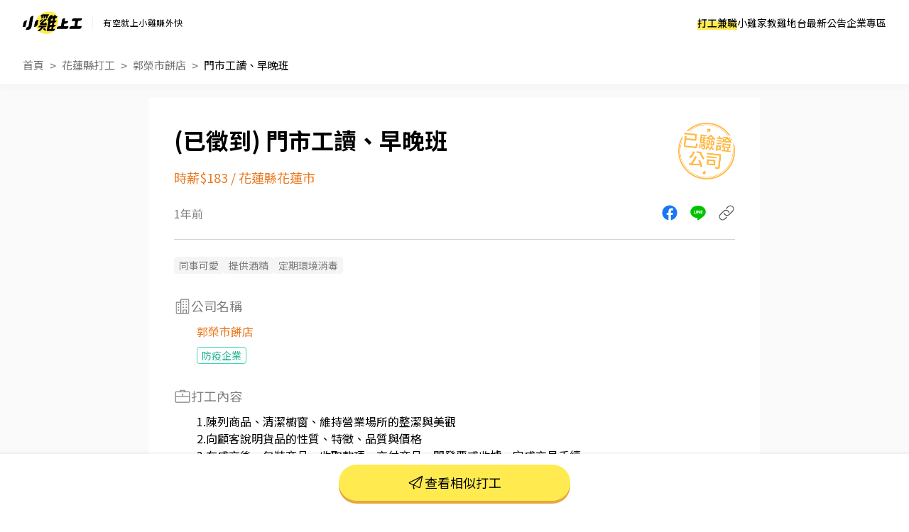

--- FILE ---
content_type: text/html; charset=UTF-8
request_url: https://www.chickpt.com.tw/job-XDA1QNQaZ5jx
body_size: 13062
content:
<!DOCTYPE html>
<html lang="zh-Hant-TW">
    <head>
        <title>門市工讀、早晚班 - 郭榮市餅店 - 花蓮縣打工職缺 | 小雞上工</title>
        <meta name="author" content="數字科技股份有限公司" />
        <meta name="copyright" content="數字科技股份有限公司" />
        <meta name="keywords" content="門市工讀、早晚班、郭榮市餅店、花蓮縣打工、門市打工" />
        <meta name="description" content="1.陳列商品、清潔櫥窗、維持營業場所的整潔與美觀2.向顧客說明貨品的性質、特徵、品質與價格3.在成交後，包裝商品、收取款項、交付商品、開發票或收據，完成交易手續4.在當天結束營業前，統計銷售情形、盤點貨品存量及撰寫當日業務報表5.向客戶示範操作方法，顯示商品的優點，以協助顧客選擇6.接受顧客詢問或主動提供諮商建議給顧客7.製作輕食三明治及飲料 - 郭榮市餅店 | 到小雞上工看更多花蓮縣打工" />
        <meta name="viewport" content="width=device-width, initial-scale=1" />
        <meta name="apple-mobile-web-app-capable" content="yes" />
        <meta name="apple-mobile-web-app-status-bar-style" content="black" />
        <meta name="format-detection" content="telephone=no" />
        <meta property="og:type" content="website" />
        <meta property="og:title" content="門市工讀、早晚班 - 郭榮市餅店 - 花蓮縣打工職缺 | 小雞上工" />
        <meta property="og:description" content="1.陳列商品、清潔櫥窗、維持營業場所的整潔與美觀2.向顧客說明貨品的性質、特徵、品質與價格3.在成交後，包裝商品、收取款項、交付商品、開發票或收據，完成交易手續4.在當天結束營業前，統計銷售情形、盤點貨品存量及撰寫當日業務報表5.向客戶示範操作方法，顯示商品的優點，以協助顧客選擇6.接受顧客詢問或主動提供諮商建議給顧客7.製作輕食三明治及飲料 - 郭榮市餅店 | 到小雞上工看更多花蓮縣打工"/>
        <meta property="og:image" content="https://www.chickpt.com.tw/img/news/2025_chickpt_og.png?v=20250714" />
        <meta property="og:url" content="https://www.chickpt.com.tw/job-XDA1QNQaZ5jx" />
        <meta http-equiv="Content-Type" content="text/html; charset=UTF-8" />
        <meta http-equiv="content-language" content="zh-tw" />
        <meta http-equiv="expires" content="-1" />
        <meta http-equiv="X-UA-Compatible" content="IE=edge,chrome=1" />
        <meta http-equiv="last-modified" content="Wed, 21 Jan 2026 11:20:43 GMT" />
        <meta itemprop="og:title" content="門市工讀、早晚班 - 郭榮市餅店 - 花蓮縣打工職缺 | 小雞上工" />
        <meta itemprop="og:description" content="1.陳列商品、清潔櫥窗、維持營業場所的整潔與美觀2.向顧客說明貨品的性質、特徵、品質與價格3.在成交後，包裝商品、收取款項、交付商品、開發票或收據，完成交易手續4.在當天結束營業前，統計銷售情形、盤點貨品存量及撰寫當日業務報表5.向客戶示範操作方法，顯示商品的優點，以協助顧客選擇6.接受顧客詢問或主動提供諮商建議給顧客7.製作輕食三明治及飲料 - 郭榮市餅店 | 到小雞上工看更多花蓮縣打工" />
        <meta itemprop="og:image" content="https://www.chickpt.com.tw/img/news/2025_chickpt_og.png?v=20250714" />
        <meta name="csrf-token" content="B8UUXnzvHH8CLQxDzGaGfXMqtaZ9eQaYSbqYtZTq" />

        <!-- Favicon and touch icons -->
        <link class="favicon-ref" rel="icon" type="image/x-icon" href="https://www.chickpt.com.tw/img/brand/favicon.svg" />
        <link class="favicon-ref" rel="shortcut icon" type="image/x-icon" href="https://www.chickpt.com.tw/img/brand/favicon.svg" />
        <link class="favicon-ref" rel="bookmark" type="image/x-icon" href="https://www.chickpt.com.tw/img/brand/favicon.svg" />

        <!-- Favicon for Chrome -->
        <link rel="icon" type="image/png" sizes="192x192" href="https://www.chickpt.com.tw/apple-touch-icon-192x192.png" />

        <!-- Favicon for Safari Web Clips -->
        <link rel="apple-touch-icon" href="https://www.chickpt.com.tw/apple-touch-icon-57x57.png" />
        <link rel='apple-touch-icon' sizes="76x76" href="https://www.chickpt.com.tw/apple-touch-icon-76x76.png" />
        <link rel='apple-touch-icon' sizes="114x114" href="https://www.chickpt.com.tw/apple-touch-icon-114x114.png" />
        <link rel='apple-touch-icon' sizes="120x120" href="https://www.chickpt.com.tw/apple-touch-icon-120x120.png" />
        <link rel='apple-touch-icon' sizes="144x144" href="https://www.chickpt.com.tw/apple-touch-icon-144x144.png" />
        <link rel='apple-touch-icon' sizes="152x152" href="https://www.chickpt.com.tw/apple-touch-icon-152x152.png" />

        
        <link rel="preconnect" href="https://fonts.googleapis.com">
        <link rel="preconnect" href="https://fonts.gstatic.com" crossorigin>
        <link href="https://fonts.googleapis.com/css2?family=Noto+Sans+TC:wght@100..900&display=swap" rel="stylesheet">

        <link href="https://www.chickpt.com.tw/build/css/header.css?id=35e74e3a77c0376f02a3" rel="stylesheet" type="text/css" /> 
        
        <!-- Favicon for Win10 Edge -->
        <meta name="msapplication-TileImage" content="https://www.chickpt.com.tw/apple-touch-icon-144x144.png" />
        <meta name="msapplication-TileColor" content="#ffffff">

        <!-- Thumbnail for Google Search> -->
        <meta name="thumbnail" content="https://www.chickpt.com.tw/img/public/thumbnail.png" />
        
        <!-- facebook app -->
        <meta property="fb:app_id" content="155607801887060" />
        
<link href="https://www.chickpt.com.tw/css/tobi-lightbox/tobi.css" rel="stylesheet" type="text/css" />
<link href="https://www.chickpt.com.tw/css/swiper/swiper.min.css" rel="stylesheet" type="text/css" />
<link href="https://www.chickpt.com.tw/build/css/job-detail.css?id=a2046205e0c33d5f1a88" rel="stylesheet" type="text/css"/>
<link href="https://www.chickpt.com.tw/build/css/breadcrumb.css?id=e2b7bc59108f12ab25b3" rel="stylesheet" type="text/css"/>
        <!-- Google Tag Manager -->
<script>
    </script>

    <script type="module" defer>(function(w,d,s,l,i){w[l]=w[l]||[];w[l].push({'gtm.start':
        new Date().getTime(),event:'gtm.js'});var f=d.getElementsByTagName(s)[0],
        j=d.createElement(s),dl=l!='dataLayer'?'&l='+l:'';j.async=true;j.src=
        'https://www.googletagmanager.com/gtm.js?id='+i+dl;f.parentNode.insertBefore(j,f);
        })(window,document,'script','dataLayer','GTM-TGHZCGS');
    </script>
    <!-- End Google Tag Manager -->
    </head>

    <body id="js-body-control" class="wrap-body">
        <!-- Google Tag Manager (noscript) -->
    <noscript>
        <iframe
          src="https://www.googletagmanager.com/ns.html?id=GTM-TGHZCGS"
          height="0"
          width="0"
          style="display:none; visibility:hidden"
          loading="lazy"
         >
        </iframe>
    </noscript>
<!-- End Google Tag Manager (noscript) -->
        <!--[if lte IE 9]>
        <div id="np-browser">
            <div class="np-text-box">
                <p class="np-browser-title">WOW～發現上古原始人！</p>
                <p class="np-browser-title">我們不再支援 IE9 及 IE9 以下的瀏覽器囉！</p>
                <div class="np-browser-text-box">
                    <p class="np-browser-text">小雞團隊建議升級你的 Window 系統或是使用</p>
                    <p class="np-browser-text"><a href="https://www.google.com.tw/chrome/browser/desktop/index.html" >Google Chrome</a> 、 <a href="https://www.mozilla.org/zh-TW/firefox/new/">Firefox</a> 以取得最佳、最快的瀏覽效果！</p>
                    <p class="np-browser-text">祝你愉快 ＾＿＾</p>
                </div>
            </div>
        </div>
        <![endif]-->
        
        <!-- HEADER -->
        <header
  id="global-header"
  class="header"
  data-auth-check="0"
  data-webview="0"
  data-is-excluded-path="0"
>
    <div
    id="app-download-banner"
    class="app-download-banner"
  >
    <div
      class="app-download-banner__wrapper"
      title="下載 App Store"
    >
      <i class="banner-close-button"></i>
      <i class="chick-pt-logo"></i>
      <p>更完整的功能，請下載 APP</p>
      <a href="https://app.chickpt.com.tw/deeplink?pctp=&amp;target_page=5&amp;user_mode=2">打開 APP</a>
    </div>
  </div>
  
  <div class="header__wrapper">
    <div class="header__logo">
  <a
    class="header__logo-link header__logo-link--brand"
    href="https://www.chickpt.com.tw"
    title="小雞上工"
  >
    <h3 class="header__logo-title" title="小雞上工">
      小雞上工
    </h3>
  </a>
  
  <p class="header__logo-link header__logo-link--subtitle">
    有空就上小雞賺外快
  </p>
</div>
    
    <nav id="js-menu-wrap" class="navigation">
  

  
  <ol class="navigation__list">
        <li
      id="pc-part-time-jobs"
      class="navigation__desktop-item"
    >
            <a
        href="https://www.chickpt.com.tw"
        class="navigation__desktop-link"
        target="_self"
      >
        打工兼職
      </a>
          </li>
        <li
      id="pc-tutor-introduce"
      class="navigation__desktop-item"
    >
            <a
        href="https://www.chickpt.com.tw/tutor_introduce"
        class="navigation__desktop-link"
        target="_self"
      >
        小雞家教
      </a>
          </li>
        <li
      id="pc-social-platform"
      class="navigation__desktop-item"
    >
            <a
        href="https://www.chickpt.com.tw/social"
        class="navigation__desktop-link"
        target="_self"
      >
        雞地台
      </a>
          </li>
        <li
      id="pc-news"
      class="navigation__desktop-item"
    >
            <a
        href="https://www.chickpt.com.tw/news"
        class="navigation__desktop-link"
        target="_self"
      >
        最新公告
      </a>
          </li>
        <li
      id="pc-corporate-area"
      class="navigation__desktop-item"
    >
            <a
        href="https://www.chickpt.com.tw/manager/job/list"
        class="navigation__desktop-link"
        target="_self"
      >
        企業專區
      </a>
          </li>
    
        <li
      id="m-part-time-jobs"
      class="navigation__mobile-item"
    >
            <a
        href="https://www.chickpt.com.tw"
        class="navigation__mobile-link"
        target="_self"
      >
        打工兼職
      </a>
      
          </li>
        <li
      id="m-tutor-introduce"
      class="navigation__mobile-item"
    >
            <a
        href="https://www.chickpt.com.tw/tutor_introduce"
        class="navigation__mobile-link"
        target="_self"
      >
        小雞家教
      </a>
      
          </li>
        <li
      id="m-social-platform"
      class="navigation__mobile-item"
    >
            <a
        href="https://www.chickpt.com.tw/social"
        class="navigation__mobile-link"
        target="_self"
      >
        雞地台
      </a>
      
          </li>
        <li
      id="m-news"
      class="navigation__mobile-item"
    >
            <a
        href="https://www.chickpt.com.tw/news"
        class="navigation__mobile-link"
        target="_self"
      >
        最新公告
      </a>
      
          </li>
    
    <ol class="navigation__sub-list">
      <li class="navigation__sub-list-mobile-item">
        <a
          href="https://www.chickpt.com.tw"
          class="navigation__sub-list-mobile-link back-to-home"
          title=""
          target="_self"
        >
          回到首頁
        </a>
      </li>
      <li class="navigation__sub-list-mobile-item">
        <a
          href="https://www.chickpt.com.tw/login"
          class="navigation__sub-list-mobile-link  login "
          title=""
          target="_self"
        >
          企業登入
        </a>
      </li>
    </ol>
  </ol>
</nav>

<div id="header-menu" class="header-menu-wrap is-flex flex-align-center">
  <button id="jsMenuButton" class="btn-default menu-button is-flex flex-align-center flex-center is-tra" type="button">
    <span class="top is-tra"></span>
    <span class="middle is-tra"></span>
    <span class="bottom is-tra"></span>
  </button>
</div>    
      </div>

  </header>

<div class="open_app_popup" id="js-open_app_popup">
  <div class="wrap">
    <img class="icon" src="https://www.chickpt.com.tw/img/icon/img_Popup_Chick.svg" alt="小雞拿手機圖案">
    <p>打開 APP 才能前往頁面喔！</p>
    <div class="qrcode">
      <img class="qrcode" src="https://quickchart.io/chart?cht=qr&chl=http%3A%2F%2Fwww.chickpt.com.tw%2F159&chs=200x200" alt="小雞上工APP QRCode">
    </div>
  </div>
</div>

<div id="coupon-pop-up"></div>        <!-- /HEADER -->
        
        <div class="container" id="app">    
            <!-- MAIN -->
            <main class="wrap-main ">
                                                 
    
    
    
            <a href="https://www.instagram.com/p/DTHIwkaEhft/?img_index=1" class="gtm_inside_ad" data-ad_id="1097" target="_blank">
            <img class="breakfast" src="https://photo.518.com.tw/ad_material/202601/1767936771.jpg" alt="">
        </a>
    
    
    <div class="fixed-container">
        <div id="jsMenuWrap" class="fixed-container-highest fixed-header full-vision vision-center ">
            <div class="button-wrap">
                <div class="button-area">
                    <a href="https://www.chickpt.com.tw" class="btn-default is-theme is-larger is-tra" title="打工兼職">打工兼職</a>
                </div>
                <div class="button-area">
                    <a href="https://www.chickpt.com.tw/tutor_introduce" class="btn-default is-theme is-larger is-tra" title="小雞家教">小雞家教</a>
                </div>
                <div class="button-area">
                    <a href="https://www.chickpt.com.tw/social" class="btn-default is-theme is-larger is-tra" title="雞地台">雞地台</a>
                </div>
                <div class="button-area">
                    <a href="https://www.chickpt.com.tw/news" class="btn-default is-theme is-larger is-tra" title="最新公告">最新公告</a>
                </div>
                <div class="button-area">
                    <a href="https://www.chickpt.com.tw/job_ad_advertisement" class="btn-default is-theme is-larger is-tra" title="購買置頂廣告">購買置頂廣告</a>
                </div>
            </div>
        </div>      

        <div id="fixed-message" class="fixed-message">
            <figure class="js-message-close">close</figure>

            <p class="title js-message-title"></p>
            <p class="text js-message-content"></p>

            <div class="btn_wrap js-message-btn-group">
                <button class="button button-certain js-message-btn-certain">我知道了</button>
                <button class="button button-cancel js-message-btn-cancel">取消</button>
            </div>
        </div>
    </div>

    <section class="breadcrumb">
        <nav class="wrap-breadcrumb">
            <ol id="breadcrumb">
                <li class="is-flex flex-align-center flex-start breadcrumb-item">
                    <a href="/">首頁</a>
                </li>
                <li class="is-flex flex-align-center flex-start breadcrumb-item">
                    <a id="js-breadcurmb-area" data-area="" href="/?area=Hualien">花蓮縣打工</a>
                </li>
                                <li class="is-flex flex-align-center flex-start breadcrumb-item">
                    <a id="js-breadcurmb-area" data-area="" href="/company/PQx5ynZjd0W2">郭榮市餅店</a>
                </li>
                                <li class="is-flex flex-align-center flex-start breadcrumb-item title">
                    <a id="js-breadcurmb-job_name">門市工讀、早晚班</a>
                </li>
            </ol>
        </nav>
    </section>

    <hgroup>
        <div class="wrap-key-point">
            <div class="job_info_header">
                <div class="job_info_header_item">
                    <h1 id="job-h1-title">
                        門市工讀、早晚班
                    </h1>

                    <div class="job_salary_address-block">
                        <h2>時薪$183</h2>
            
                                                                            &nbsp<span class="slash">/</span>&nbsp
                            <h2>花蓮縣花蓮市</h2>
                                            </div>
                </div>

                
                                    <div class="obj obj-passed_stamp"></div>
                            </div>

            <div class="job_info_container">
                <span class="created_at">1年前</span>

                <ul class="job_info_share" id="app">
                    <li><a href="javascript:;" class="job_info_share_fb" onclick="sendtofb('https://www.chickpt.com.tw/dl?tp=4&amp;um=1&amp;ti=XDA1QNQaZ5jx&amp;e=share_job')"></a></li>
                    <li><a href="javascript:;" class="job_info_share_line"onclick="sendtoline('https://www.chickpt.com.tw/dl?tp=4&amp;um=1&amp;ti=XDA1QNQaZ5jx&amp;e=share_job','欸～我發現了一筆「門市工讀、早晚班」打工！有興趣的話快來試試，感覺很適合你\n')"></a></li>
                    <li><a href="https://www.chickpt.com.tw/dl?tp=4&amp;um=1&amp;ti=XDA1QNQaZ5jx&amp;e=share_job" id="js_job_share_link"  class="job_info_share_paperlink" onclick="clipboardCopy(event)"></a></li>
                </ul>
            </div>
            
            
            <hr class="show-mobile">
            <hr class="display-control show-pc">

            <div class="obj-passed_phone"></div>
        </div>
    </hgroup>

    <article id="job-article" class="job-content" data-job_status="2">
        <div class="wrap-job-content">
            
                        <section class="jobTrait">
                <div class="wrap-content">
                    <ul class="jobTrait-content">
                                                <li class="item pt-tag pt-tag--gray-filled pt-tag--gray-filled-bigger">同事可愛</li>
                                                <li class="item pt-tag pt-tag--gray-filled pt-tag--gray-filled-bigger">提供酒精</li>
                                                <li class="item pt-tag pt-tag--gray-filled pt-tag--gray-filled-bigger">定期環境消毒</li>
                                            </ul>
                </div>
            </section>
            
            
                        <section class="job-company text-padding-right-side">
                <div class="job-company-wrapper">
                    <p class="sub-title">
                        <i class="icon icon-building show-pc"></i>
                        公司名稱
                    </p>
                    
                    <a href="/company/PQx5ynZjd0W2" target="_blank">
                        郭榮市餅店
                    </a>

                                        <div class="tags-wrapper">
                                                <div class="pt-tag pt-tag--green-outline pt-tag--green-outline-bigger">
                            防疫企業
                        </div>
                                            </div>
                                    </div>
            </section>
            
            
            
            <section class="job-content">
                <div class="wrap-content">
                    
                    <p class="sub-title">
                                                <!-- 職缺與任務內容icon -->
                        <i class="icon icon-work "></i>
                                                打工內容
                        <!-- 打工內容 -->
                    </p>
                    <ul class="content-list">
                                                <li js-date="content-row">1.陳列商品、清潔櫥窗、維持營業場所的整潔與美觀</li>
                                                <li js-date="content-row">2.向顧客說明貨品的性質、特徵、品質與價格</li>
                                                <li js-date="content-row">3.在成交後，包裝商品、收取款項、交付商品、開發票或收據，完成交易手續</li>
                                                <li js-date="content-row">4.在當天結束營業前，統計銷售情形、盤點貨品存量及撰寫當日業務報表</li>
                                                <li js-date="content-row">5.向客戶示範操作方法，顯示商品的優點，以協助顧客選擇</li>
                                                <li js-date="content-row">6.接受顧客詢問或主動提供諮商建議給顧客</li>
                                                <li js-date="content-row">7.製作輕食三明治及飲料</li>
                                            </ul>
                </div>
            </section>

            
            <section class="job-address">
                <div class="wrap-content">
                    <p class="sub-title">
                        <i class="icon icon-location"></i>
                        打工地點
                        <!-- 打工地點 -->
                    </p>
                    
                    
                                        <p class="text-content">花蓮縣花蓮市中華路103號</p>
                                        
                                        <div id="map" class="map">
                        <iframe title="打工地點" width='100%' height='275' frameborder='0' scrolling='no' marginheight='0' marginwidth='0' src='https://www.google.com/maps/embed/v1/place?key=AIzaSyB1EQyYSN6Mdw37EKKzkBiY2K0mxBaInhg&q=花蓮縣花蓮市 花蓮縣花蓮市中華路103號'></iframe>
                    </div>
                                    </div>
            </section>

            <hr class="divider">

                        
            <section class="payTypes">
                <div class="wrap-content">
                    <p class="sub-title">
                        <i class="icon icon-job-pay"></i>
                        支薪方式
                    </p>
                    <p class="text-content">匯款</p>
                </div>
            </section>

            
            <section class="payTypes">
                <div class="wrap-content">
                    <p class="sub-title">
                        <i class="icon icon-date"></i>
                        支薪日
                    </p>
                    <p class="text-content">每月5號</p>
                </div>    
            </section>

            <hr class="divider-1">
            
            
            
            <section class="job-work_time">
                <div class="wrap-content">
                    <p class="sub-title">
                        <i class="icon icon-clock"></i>
                        打工時間
                        <!-- 打工時間 -->
                    </p>
                    <p class="text-content">
                         早班：10：00~13：00
                        <br>  晚班：18：00~21：00
                        <br>   #長期兼職
                        <br>                     </p>
                </div>
            </section>

            
            <section class="job-require_num">
                <div class="wrap-content">
                    <p class="sub-title">
                        <i class="icon icon-person"></i>
                        需求人數
                    </p>
                    <p class="text-content">2人</p>
                </div>
            </section>

            
            
            
             

            
            <hr class="divider-2">

            
            <div class="job" id="js-job">
                <p class="sub-title">
                    <i class="icon icon-work"></i>
                                        相似打工
                                    </p>

                                    
                <ul class="job_wrap">
                                        <li class="job_wrap_item">
                        <a href="/job-k6z0rEWLN5pW" target="_blank">
                            <div class="job_wrap_item_name">
                                <h3 class="job_name">早班～～晚班    工讀 或 計時兼職服務人員</h3>
                                <span class="job_time">4週前</span>
                            </div>

                            <div class="job_wrap_item_info">
                                <span class="job_wrap_item_info_salary">時薪$196</span>
                                <p class="job_wrap_item_info_region">花蓮縣花蓮市</p>
                            </div>
                            
                            <p class="job_wrap_item_content" style="display:-webkit-box;">
                                點餐、送餐、帶位服務 、餐點備補，桌面整理，環境清潔
                            </p>
                        </a>
                    </li>
                                        <li class="job_wrap_item">
                        <a href="/job-QjnmzRz3Xmp9" target="_blank">
                            <div class="job_wrap_item_name">
                                <h3 class="job_name">成康飲食內場助手PT平日早班(歡迎兼職，無經驗可，假日與平日可排班佳）</h3>
                                <span class="job_time">2週前</span>
                            </div>

                            <div class="job_wrap_item_info">
                                <span class="job_wrap_item_info_salary">時薪$200 ~ $220</span>
                                <p class="job_wrap_item_info_region">花蓮縣花蓮市</p>
                            </div>
                            
                            <p class="job_wrap_item_content" style="display:-webkit-box;">
                                工作內容包括餐點製作、備料、配餐和環境清潔。歡迎無經驗但有基本烹調觀念對內場工作有興趣者且有基本廚房觀念者，假日與連續假日能排班者佳。技能上手能獨立作業後開始調薪。歡迎兼職、二度就業。員工有供餐。
                            </p>
                        </a>
                    </li>
                                        <li class="job_wrap_item">
                        <a href="/job-xzlmpKqYO09a" target="_blank">
                            <div class="job_wrap_item_name">
                                <h3 class="job_name">長期時薪夥伴（花蓮中央門市）</h3>
                                <span class="job_time">2週前</span>
                            </div>

                            <div class="job_wrap_item_info">
                                <span class="job_wrap_item_info_salary">時薪$196</span>
                                <p class="job_wrap_item_info_region">花蓮縣花蓮市</p>
                            </div>
                            
                            <p class="job_wrap_item_content" style="display:-webkit-box;">
                                ☕️工作內容☕️

❤️門市收銀
❤️飲料調製
❤️顧客互動
❤️門市清潔整理

歡迎對推廣咖啡文化及門市工作有高度熱忱者加入我們，與我們一起工作、學習、成長
                            </p>
                        </a>
                    </li>
                                        <li class="job_wrap_item">
                        <a href="/job-Ma60daXKxm7A" target="_blank">
                            <div class="job_wrap_item_name">
                                <h3 class="job_name">早班長期時薪人員 東部典藏星巴克</h3>
                                <span class="job_time">2週前</span>
                            </div>

                            <div class="job_wrap_item_info">
                                <span class="job_wrap_item_info_salary">時薪$196</span>
                                <p class="job_wrap_item_info_region">花蓮縣花蓮市</p>
                            </div>
                            
                            <p class="job_wrap_item_content" style="display:-webkit-box;">
                                1.咖啡調理
2.收銀服務
3.商品銷售
4.外場服務

資格條件:                                           
1.高中/職(含)以上畢業               
2.配合營業需求排班
                            </p>
                        </a>
                    </li>
                                        <li class="job_wrap_item">
                        <a href="/job-Gqe03wn9Z032" target="_blank">
                            <div class="job_wrap_item_name">
                                <h3 class="job_name">百年傳奇寒期工讀｜時薪196元</h3>
                                <span class="job_time">1週前</span>
                            </div>

                            <div class="job_wrap_item_info">
                                <span class="job_wrap_item_info_salary">時薪$196</span>
                                <p class="job_wrap_item_info_region">花蓮縣花蓮市</p>
                            </div>
                            
                            <p class="job_wrap_item_content" style="display:-webkit-box;">
                                門店外主動提供試吃給路過的客人
產品介紹和銷售
維持門店的環境整潔
補貨上架與理貨
                            </p>
                        </a>
                    </li>
                                        <li class="job_wrap_item">
                        <a href="/job-PQx5yd78K1W2" target="_blank">
                            <div class="job_wrap_item_name">
                                <h3 class="job_name">客服晚班工讀生</h3>
                                <span class="job_time">5小時前</span>
                            </div>

                            <div class="job_wrap_item_info">
                                <span class="job_wrap_item_info_salary">時薪$196</span>
                                <p class="job_wrap_item_info_region">花蓮縣花蓮市</p>
                            </div>
                            
                            <p class="job_wrap_item_content" style="display:-webkit-box;">
                                會員接待/收銀結帳/備品管理/資料維護/文書行政/環境清潔
                            </p>
                        </a>
                    </li>
                                        <li class="job_wrap_item">
                        <a href="/job-PQx5yd7261W2" target="_blank">
                            <div class="job_wrap_item_name">
                                <h3 class="job_name">寒假工讀生</h3>
                                <span class="job_time">1天前</span>
                            </div>

                            <div class="job_wrap_item_info">
                                <span class="job_wrap_item_info_salary">時薪$196</span>
                                <p class="job_wrap_item_info_region">花蓮縣花蓮市</p>
                            </div>
                            
                            <p class="job_wrap_item_content" style="display:-webkit-box;">
                                1. 顧客服務與銷售
• 接待與諮詢： 親切迎接顧客，提供產品介紹、試吃服務，並根據需求推薦合適的伴手禮。
• 收銀結帳： 負責POS系統操作、點收現金、刷卡及電子支付，並正確開立發票。
2. 商品與環境管理
• 商品陳列： 負責貨品上架、整面，確保貨架外觀美觀且品項齊全。
• 環境清潔： 維持營業場所、櫥窗及用餐區的整潔衛生。
• 庫存盤點： 定期統計銷售情形，協助每月或每日的商品庫存盤點。
3. 店務行政
• 報表撰寫： 協助統計當日銷售數據並撰寫簡單的業務報表。
• 主管交辦事項： 包含電話接聽、客訴初步處理及門市設備的基礎維護。
                            </p>
                        </a>
                    </li>
                                        <li class="job_wrap_item">
                        <a href="/job-Wy3mKqAoA59a" target="_blank">
                            <div class="job_wrap_item_name">
                                <h3 class="job_name">超商早班長期</h3>
                                <span class="job_time">4天前</span>
                            </div>

                            <div class="job_wrap_item_info">
                                <span class="job_wrap_item_info_salary">時薪$196</span>
                                <p class="job_wrap_item_info_region">花蓮縣花蓮市</p>
                            </div>
                            
                            <p class="job_wrap_item_content" style="display:-webkit-box;">
                                ．提供顧客詢問或主動提供諮商建議給顧客。
．負責擺設商品、清理櫥窗及維持營業地點之整潔及美觀。
．負責向顧客介紹商品特徵、品質與價格及示範操作方法，以協助顧客選擇。
．負責在顧客成交後之包裝、收款、交付商品、開發票或收據。
．負責在當天結束營業前，統計銷售情形、盤點貨品存量及撰寫當日業務報表。
                            </p>
                        </a>
                    </li>
                                        <li class="job_wrap_item">
                        <a href="/job-wK20ap7Jx5v9" target="_blank">
                            <div class="job_wrap_item_name">
                                <h3 class="job_name">NET服飾門市晚班櫃檯人員（長期）</h3>
                                <span class="job_time">2週前</span>
                            </div>

                            <div class="job_wrap_item_info">
                                <span class="job_wrap_item_info_salary">時薪$200 ~ $211</span>
                                <p class="job_wrap_item_info_region">花蓮縣花蓮市</p>
                            </div>
                            
                            <p class="job_wrap_item_content" style="display:-webkit-box;">
                                🔺長期打工需配合做6個月

•工作内容
1.負責與顧客接洽，以及接聽門市電話
2.負責POS 系統收銀機操作.結帳.商品包裝
3.保管每日所得現金，並於當日營業結束後,根據營業額清點所售得之現金及其他付款是否相符
4.協助顧客商品退換貨服務
5.協助顧客褲長量身，以及領取修改褲
6.協助顧客售後服務-皮帶打孔.商品整燙.衣物清潔縫補（處理瑕疵品）
7維持櫃台附近的商品陳列.展示整齊
8.維護收銀櫃檯桌面及用品整理，以及環境清潔
9.依照店務需求，配合主管指派工作

•上班時間
1.平日班:週一至五
❌早班：11:00-18:30
❌晚班：17:30-23:00

2.假日班:五六日
❌晚班：14:30-23:00

3.每週輪班(每月可指定兩日休假）
PS:國定假日.連續假期.盤點以及公司課程會議等特殊日期禁止排假
〇早班：11:00-18:30 
〇晚班：17:30-23:00（假日需彈性配合14:30-23:00)

有意者請於週一至四的3點或7點，親臨門市面試。
                            </p>
                        </a>
                    </li>
                                        <li class="job_wrap_item">
                        <a href="/job-DoVmkob2kmXL" target="_blank">
                            <div class="job_wrap_item_name">
                                <h3 class="job_name">寒假計時員</h3>
                                <span class="job_time">1天前</span>
                            </div>

                            <div class="job_wrap_item_info">
                                <span class="job_wrap_item_info_salary">時薪$196</span>
                                <p class="job_wrap_item_info_region">花蓮縣花蓮市</p>
                            </div>
                            
                            <p class="job_wrap_item_content" style="display:-webkit-box;">
                                歡迎加入曾記麻糬！暖心門市夥伴，寒假一起開心打工吧！

【工作內容】
• 協助顧客選購麻糬、包裝商品
• 櫃檯收銀
• 補貨與商品陳列
• 店內簡易清潔

【我們給你的】
• 彈性排班，寒假輕鬆安排生活
• 員工專屬美味麻糬享受
• 友善團隊，大家都很親切

沒經驗也沒關係，有學長姐陪你一起學，歡迎你的加入！
                            </p>
                        </a>
                    </li>
                                        <li class="job_wrap_item">
                        <a href="/job-Gqe03ZnnD532" target="_blank">
                            <div class="job_wrap_item_name">
                                <h3 class="job_name">【花蓮國聯_保齡球館】營運場館服務 ( 早晚班計時夥伴 )</h3>
                                <span class="job_time">5天前</span>
                            </div>

                            <div class="job_wrap_item_info">
                                <span class="job_wrap_item_info_salary">時薪$196</span>
                                <p class="job_wrap_item_info_region">花蓮縣花蓮市</p>
                            </div>
                            
                            <p class="job_wrap_item_content" style="display:-webkit-box;">
                                【工作內容及條件】 
1. 櫃檯銷售，介紹館內設施與消費方式。 
2. 館內環境清潔與維護。 
3. 維持核心設備的妥善率(如發球機的球路與球速之穩定) 
4. 簡易機台故障排除與保養。 
5. 活動辦理與客戶服務。 
＊歡迎具擁有熱情活力、開朗與積極及喜歡與人互動的夥伴加入
                            </p>
                        </a>
                    </li>
                                        <li class="job_wrap_item">
                        <a href="/job-bAn5ErW9A0vW" target="_blank">
                            <div class="job_wrap_item_name">
                                <h3 class="job_name">老時光居酒屋外場服務人員、廚房人員</h3>
                                <span class="job_time">1週前</span>
                            </div>

                            <div class="job_wrap_item_info">
                                <span class="job_wrap_item_info_salary">時薪$196 ~ $220</span>
                                <p class="job_wrap_item_info_region">花蓮縣花蓮市</p>
                            </div>
                            
                            <p class="job_wrap_item_content" style="display:-webkit-box;">
                                餐飲外場：
．負責為顧客帶位、桌邊服務、準備茶水餐具等。
．將菜單遞給顧客、解決顧客提出之疑問，並給予餐點上的建議。
．後續將顧客點餐訊息通知廚房做餐
．於顧客用餐完畢後，負責收拾碗盤與清理環境。
．並負責結帳、收銀等工作。
餐飲內場：
．擔任廚師的助手，處理烹飪前與烹飪中之準備工作與其他餐廳相關事務。
．負責洗、剝、削、切各種食材。
．負責清理工作環境、設備和餐具。
．準備不同餐點所需要的食材。
．協助測量食材的容量與重量。
                            </p>
                        </a>
                    </li>
                                        <li class="job_wrap_item">
                        <a href="/job-qr3mAwZkB57P" target="_blank">
                            <div class="job_wrap_item_name">
                                <h3 class="job_name">小吃麵店誠徵寒假短期工讀生</h3>
                                <span class="job_time">1週前</span>
                            </div>

                            <div class="job_wrap_item_info">
                                <span class="job_wrap_item_info_salary">時薪$200 ~ $210</span>
                                <p class="job_wrap_item_info_region">花蓮縣花蓮市</p>
                            </div>
                            
                            <p class="job_wrap_item_content" style="display:-webkit-box;">
                                需排班
餐飲外場：
．負責為顧客帶位、安排座位、倒水。
．將菜單遞給顧客、解決顧客提出之疑問，並給予餐點上的建議。
．後續將顧客點餐訊息通知廚房做餐，或可進行簡易餐飲之料理，如：烤土司或調配飲料等。
．於顧客用餐完畢後，負責收拾碗盤與清理環境。
．並負責結帳、收銀等工作。
餐飲內場：
．擔任廚師的助手，處理烹飪前與烹飪中之準備工作與其他餐廳相關事務。
．負責洗、剝、削、切各種食材。
．負責清理工作環境、設備和餐具。
．準備不同餐點所需要的食材。
．協助測量食材的容量與重量。
．負責擺盤、打包外帶服務。
                            </p>
                        </a>
                    </li>
                                        <li class="job_wrap_item">
                        <a href="/job-eVz1Nz8Eg1aB" target="_blank">
                            <div class="job_wrap_item_name">
                                <h3 class="job_name">市區徵晚班工讀</h3>
                                <span class="job_time">1週前</span>
                            </div>

                            <div class="job_wrap_item_info">
                                <span class="job_wrap_item_info_salary">時薪$196</span>
                                <p class="job_wrap_item_info_region">花蓮縣花蓮市</p>
                            </div>
                            
                            <p class="job_wrap_item_content" style="display:-webkit-box;">
                                餐飲外場：
．負責為顧客安排座位、倒水。
．後續將顧客點餐訊息通知廚房做餐，或可進行簡易餐飲之料理，如：烤土司或調配飲料等。
．於顧客用餐完畢後，負責收拾碗盤與清理環境。
．並負責結帳、收銀等工作。
．擔任廚師的助手，處理烹飪前與烹飪中之準備工作與其他餐廳相關事務。
．負責清理工作環境、設備和餐具。
．負責擺盤、打包外帶服務。
                            </p>
                        </a>
                    </li>
                                        <li class="job_wrap_item">
                        <a href="/job-k6z0rXE8p1pW" target="_blank">
                            <div class="job_wrap_item_name">
                                <h3 class="job_name">專任講師（農業、彩妝、Spa、餐飲、電腦、觀光）</h3>
                                <span class="job_time">1週前</span>
                            </div>

                            <div class="job_wrap_item_info">
                                <span class="job_wrap_item_info_salary">日薪$1800 ~ $4200</span>
                                <p class="job_wrap_item_info_region">花蓮縣花蓮市</p>
                            </div>
                            
                            <p class="job_wrap_item_content" style="display:-webkit-box;">
                                負責職業訓練課程教學與執行，包含教材準備、學員指導、學習成效評量及相關教務配合工作。
                            </p>
                        </a>
                    </li>
                                        <li class="job_wrap_item">
                        <a href="/job-VK8m2wpVj1wo" target="_blank">
                            <div class="job_wrap_item_name">
                                <h3 class="job_name">小豬很忙滷味誠徵長期工讀生</h3>
                                <span class="job_time">1週前</span>
                            </div>

                            <div class="job_wrap_item_info">
                                <span class="job_wrap_item_info_salary">時薪$196 ~ $210</span>
                                <p class="job_wrap_item_info_region">花蓮縣花蓮市</p>
                            </div>
                            
                            <p class="job_wrap_item_content" style="display:-webkit-box;">
                                餐飲外場：
．負責為顧客帶位、安排座位、倒水。
．將菜單遞給顧客、解決顧客提出之疑問，並給予餐點上的建議。
．後續將顧客點餐訊息通知廚房做餐，或可進行簡易餐飲之料理，如：烤土司或調配飲料等。
．於顧客用餐完畢後，負責收拾碗盤與清理環境。
．並負責結帳、收銀等工作。
餐飲內場：
．擔任廚師的助手，處理烹飪前與烹飪中之準備工作與其他餐廳相關事務。
．負責洗、剝、削、切各種食材。
．負責清理工作環境、設備和餐具。
．準備不同餐點所需要的食材。
．協助測量食材的容量與重量。
．負責擺盤、打包外帶服務。
                            </p>
                        </a>
                    </li>
                                        <li class="job_wrap_item">
                        <a href="/job-YZM1RWNrG5RG" target="_blank">
                            <div class="job_wrap_item_name">
                                <h3 class="job_name">木樂餐廳應徵假日外場工讀生</h3>
                                <span class="job_time">1週前</span>
                            </div>

                            <div class="job_wrap_item_info">
                                <span class="job_wrap_item_info_salary">時薪$200</span>
                                <p class="job_wrap_item_info_region">花蓮縣花蓮市</p>
                            </div>
                            
                            <p class="job_wrap_item_content" style="display:-webkit-box;">
                                餐飲外場：
．負責為顧客帶位、安排座位、倒水。
．將菜單遞給顧客、解決顧客提出之疑問，並給予餐點上的建議。
．於顧客用餐完畢後，負責收拾碗盤與清理環境。
．並負責結帳、等工作。
                            </p>
                        </a>
                    </li>
                                        <li class="job_wrap_item">
                        <a href="/job-XqY08AjAomn8" target="_blank">
                            <div class="job_wrap_item_name">
                                <h3 class="job_name">414 花蓮遠百二餐廳 早班服務員(兼職)</h3>
                                <span class="job_time">1週前</span>
                            </div>

                            <div class="job_wrap_item_info">
                                <span class="job_wrap_item_info_salary">時薪$196</span>
                                <p class="job_wrap_item_info_region">花蓮縣花蓮市</p>
                            </div>
                            
                            <p class="job_wrap_item_content" style="display:-webkit-box;">
                                製作美味餐點
親切服務顧客
餐廳運作的最佳幫手
                            </p>
                        </a>
                    </li>
                                        <li class="job_wrap_item">
                        <a href="/job-Br856w4zV02b" target="_blank">
                            <div class="job_wrap_item_name">
                                <h3 class="job_name">（富國店）張瑋烤肉蛋吐司店員</h3>
                                <span class="job_time">1週前</span>
                            </div>

                            <div class="job_wrap_item_info">
                                <span class="job_wrap_item_info_salary">時薪$196</span>
                                <p class="job_wrap_item_info_region">花蓮縣花蓮市</p>
                            </div>
                            
                            <p class="job_wrap_item_content" style="display:-webkit-box;">
                                餐點製作、簡單備材、櫃檯收銀、環境整潔等等等等
                            </p>
                        </a>
                    </li>
                                        <li class="job_wrap_item">
                        <a href="/job-yMa5BPXQ4mJN" target="_blank">
                            <div class="job_wrap_item_name">
                                <h3 class="job_name">🧋屋打茶飲中正店🥤長期工作夥伴</h3>
                                <span class="job_time">2週前</span>
                            </div>

                            <div class="job_wrap_item_info">
                                <span class="job_wrap_item_info_salary">時薪$196</span>
                                <p class="job_wrap_item_info_region">花蓮縣花蓮市</p>
                            </div>
                            
                            <p class="job_wrap_item_content" style="display:-webkit-box;">
                                接待顧客，點餐搖飲，周邊環境清潔，外送。
⚠️需有機車駕照
⚠️需輪班‼️
                            </p>
                        </a>
                    </li>
                                    </ul>
                            </div>
        </div>
    </article>

                </main>
            <!-- /MAIN -->

            
            
            <!-- FOOTER -->
                            <footer id="footer" class="wrap-footer"  style="display: none">
    <section>
        <div class="footer_main">
            
            <div class="wrap-section">
                
                <div class="job_serve">
                    <h2 class="title font-body2">求職服務</h2>
                    <ul class="job_serve_content">
                        <li class="job_serve_item">
                            <a href="https://www.chickpt.com.tw" target="_blank">找打工</a>
                        </li>
                        <li class="job_serve_item">
                            <a  href="https://www.chickpt.com.tw/cases" target="_blank">找任務</a>
                        </li>
                        <li class="job_serve_item">
                            <a href="https://www.chickpt.com.tw/tutors" target="_blank">找家教</a>
                        </li>
                    </ul>
                </div>

                
                <div class="company_serve">
                    <h2 class="title font-body2">企業服務</h2>
                    <ul class="company_content">
                        <li class="company_item">
                            <a href="https://www.chickpt.com.tw/manager/job/list" target="_blank">職缺管理</a>
                        </li>
                        <li  class="company_item">
                            <a href="https://www.chickpt.com.tw/premium/overview"  target="_blank">加值服務</a>
                        </li>
                        <li  class="company_item">
                            <a href="https://www.chickpt.com.tw/bonus_points"  target="_blank">企業儲值方案</a>
                        </li>
                        <li  class="company_item">
                            <a href="https://www.chickpt.com.tw/bonus_points_dispatch"  target="_blank">人派儲值方案</a>
                        </li>
                    </ul>
                </div>

                
                <div class="about">
                    <h2 class="title font-body2">關於我們</h2>
                    <ul class="about_content">
                        <li class="about_item">
                            <a href="https://www.chickpt.com.tw/about" target="_blank">品牌介紹</a>
                        </li>
                        <li  class="about_item">
                            <a href="https://www.chickpt.com.tw/tutor_introduce" target="_blank">家教服務</a>
                        </li>
                        <li  class="about_item">
                            <a href="https://www.chickpt.com.tw/news"  target="_blank">最新公告</a>
                        </li>
                        <li  class="about_item">
                            <a href="https://www.chickpt.com.tw/service"  target="_blank">平台規範</a>
                        </li>
                        <li  class="about_item">
                            <a href="https://www.chickpt.com.tw/help_center"  target="_blank">幫助中心</a>
                        </li>
                        <li  class="about_item">
                            <a href="https://forms.gle/2gE9BnCq8iy8fRPS6" target="_blank">合作提案</a>
                        </li>
                    </ul>
                </div>
            </div>

            
            <div class="footer_content">
                
                <ul class="award_wrap" >
                    <li>
                        <img class="pc-iF-icon"src="https://www.chickpt.com.tw/img/footer/if_award_icon_web.svg" alt="iF 獎項標誌">
                    </li>
                    <li class="award_item">
                        <img src="https://www.chickpt.com.tw/img/footer/img_google_reward.svg" alt="googlePlay 獲獎">
                        <p class="font-caption1">Google Play 2019 <br>年度最受歡迎、最具潛力 App</p>
                    </li>
                    <li class="award_item">
                        <img src="https://www.chickpt.com.tw/img/footer/玉山獎.png" alt="玉山獎">
                        <p class="font-caption1">國家品牌玉山獎<br>2018 最佳產品獎</p>
                    </li>
                </ul>
                
                <div class="download_wrap">
                    <ul class="social_wrap">
                        <li class="social_item">
                            <a class="fb" href="https://www.facebook.com/ChickPTs/"></a>
                        </li>
                        <li class="social_item">
                            <a class="ig" href="https://www.instagram.com/accounts/login/?next=/chickpts/"></a>
                        </li>
                    </ul>
                    <div class="download_item">
                        <a class="ios_btn" href="/146" target="_blank"></a>
                        <a class="Android_btn" href="/145" target="_blank"></a>
                    </div>
                    <img class="footer_qrcode" src="https://www.chickpt.com.tw/img/footer/QRCode-aid-228.svg" alt="QRcode">
                </div>
                <img class="iF-icon" src="https://www.chickpt.com.tw/img/footer/if_award_icon_phone.svg" alt="iF 獎項標誌">
            </div>
        </div>

        
        <div class="contact_info font-body2">
            
            <div class="pc-download_item">
                <div class="pc-download_wrap">
                    <a class="ios_btn" href="/146" target="_blank"></a>
                    <a class="Android_btn" href="/145" target="_blank"></a>
                </div>
                <img class="footer_qrcode" src="https://www.chickpt.com.tw/img/footer/QRCode-aid-228.svg" alt="QRcode">
            </div>
            
            <ul class="pc-social_wrap">
                <li class="social_item">
                    <a class="pc-fb" href="https://www.facebook.com/ChickPTs/" target="_blank"></a>
                </li>
                <li class="social_item">
                    <a class="pc-ig" href="https://www.instagram.com/accounts/login/?next=/chickpts/"  target="_blank"></a>
                </li>
            </ul> 
            <div class="contact_info_wrap">
                <p>客服專線 / <a href="tel:02-85127517">02-85127517</a></p>
                <p>客服信箱 / <a href="mailto:service@chickpt.com.tw">service@chickpt.com.tw</a></p>
                <p>服務時間 / 週一 至 週五 09：00 - 18：00</p>
            </div>
        </div>

        
        <div class="footer_line">
            <div></div>
        </div>

        
        <div class="footer_info">
            <ul class="related_web">
                <li class="related_item">
                    <a href="https://www.518.com.tw/" target="_blank">518 熊班</a>
                </li>
                <li class="related_item">
                    <a href="https://www.tasker.com.tw" target="_blank">出任務</a>
                </li>
                <li class="related_item">
                    <a href="https://www.945.com.tw/?gad_source=1&gad_campaignid=20800511722&gbraid=0AAAAAqSU35Vq0JXTwWCTDJ4gs08SY23Rg&gclid=CjwKCAjw7_DEBhAeEiwAWKiCC_SZZKtVa6V1iT4Xi6msjag_Ufy5EgaH9-Ao6R3QPTGvthdBxPqFXBoC9QgQAvD_BwE&a_id=17890" target="_blank">找師傅</a>
                </li>
                <li class="related_item">
                    <a href="https://www.591.com.tw/" target="_blank">591 房屋交易</a>
                </li>
                <li class="related_item">
                    <a href="https://www.100.com.tw/" target="_blank">100 室內設計</a>
                </li>
                <li class="related_item">
                    <a href="https://www.8591.com.tw/" target="_blank">8591 寶物交易</a>
                </li>
                <li class="related_item">
                    <a href="https://www.8891.com.tw/" target="_blank">8891 汽車交易</a>
                </li>
                <li class="related_item">
                    <a href="https://c.8891.com.tw/" target="_blank">8891 新車</a>
                </li>
                <li class="related_item">
                    <a href="https://auto.8891.com.tw/" target="_blank">8891 中古車</a>
                </li>
                <li class="related_item">
                    <a href="https://www.addcn.com/app/job-listings?utm_source=chickpt&utm_medium=link&utm_campaign=hire" target="_blank">數字徵才</a>
                </li>
            </ul>
            <p class="footer_company_info font-caption1">
                <span class="company_address">機構地址: 新北市三重區重新路5段609巷12號10樓</span>
                <br class="mobile-break">
                <span>許可證字號：2571</span>
                <br class="tablet-break"> 
                <small>Copyright © 2026 by Addcn Technology Co., Ltd. All Rights reserved.</small>
            </p>
        </div>

        <div class="footer-logo-wrap">
            <a class="footer-logo-item" href="https://www.addcn.com/">
                <img src="/img/logo/img_logo_addcn_24_24.png" alt="logo">
                <span>數字科技股份有限公司</span>
            </a>

            <a
                class="footer-logo-item"
                href="https://profiles.dunsregistered.com/DunsRegisteredProfileAnywhereESG.aspx?Key1=47C93AD4A030F9C1CAAAAED9DAE0EEAF"
                target="_blank"
                rel="noreferrer noopener"
            >
                <img src="/img/logo/img_logo_esg_24_24.png" alt="logo">
                <span>鄧白氏 ESG 永續標章</span>
            </a>
        </div>
    </section>
</footer>


<footer id="footer" class="simple_wrap-footer" style="display: none">
    <section>
        <ul class="footer_main">
            <li><a href="https://www.chickpt.com.tw/about" target="_blank">品牌介紹</a></li>
            <li><a href="https://www.chickpt.com.tw/news" target="_blank">最新公告</a></li>
            <li><a href="https://www.chickpt.com.tw/service" target="_blank">平台規範</a></li>
        </ul>

        <div class="company_info font-caption1">
            <p>數字科技股份有限公司 &nbsp;&nbsp;許可證字號：2571</p>
            <ul class="company_info_contact">
                
                <p>服務時間：週一 ~ 週五 09：00 - 18：00 &nbsp;&nbsp;</p>
                <p>機構地址: 新北市三重區重新路5段609巷12號10樓 </p>
            </ul>
            <p>Copyright © 2025 by Addcn Technology Co., Ltd. All Rights reserved.</p>
        </div>
    </section>
</footer>                        <!-- /FOOTER -->
        </div>

        <div class="fixed-container">
                <section id="call-to-action" class="call-to-action">
        <div class="wrap-call-to-action">
            <p class="text">打開 APP 火速應徵！千萬別錯過唷 ~</p>
            
            <button data-id="XDA1QNQaZ5jx" id="go-to-apply-btn" class="btn btn-yellow">
                <div class="icon icon-paper_plane"></div>
                <div class="text">立即應徵</div>
            </button>
        </div>
        <div id="cute_chick" class="obj obj-chick_with_plane"></div>
    </section>

    <section id="ele-go-to-apply-dialog" class="qrcode-disalog">
        <div id="qrcode-dialog" class="go-to-job-outer-area">
            <div class="content is-flex flex-column flex-center flex-align-center">
                <div class="display-control show-pc">
                    <p class="js-disalog-title">老闆正在 APP 裡面等你</p>
                    <div class="qrcode-area">
                        <img id="job-qrcode" class="qrcode" src="" alt="job-qrcode">
                    </div>
                    <p class="js-disalog-content">快掃 QRCode 找他應徵！</p>
                </div>
            </div>
            <div class="qrcode-chickpt-left"></div>
            <div class="qrcode-chickpt-right"></div>
        </div>
    </section>
        </div>

            
    <script type="text/javascript" src="https://www.chickpt.com.tw/js/jquery-3.3.1.min.js"></script>
    <script type="text/javascript" src="https://www.chickpt.com.tw/js/swiper/swiper.min.js"></script>
    <script type="text/javascript" src="https://www.chickpt.com.tw/build/js/jobDetailMain.js?id=85b8944eb378b303f05a"></script>
    <script type="text/javascript" src="https://www.chickpt.com.tw/build/js/jobPreviewMain.js?id=1154537171203570796b"></script>

    
    <script type="text/javascript">
        $(document).ready(function () {
            $.getScript('//connect.facebook.net/zh_TW/sdk.js#xfbml=1&version=v2.5', function(){
                FB.init({
                appId: '155607801887060',
                version: 'v2.7' // or v2.1, v2.2, v2.3, ...
                });
            });
        });
        
        function sendtofb(link){
            $url = "https://www.facebook.com/sharer/sharer.php?u="+ encodeURIComponent(link);
            window.open($url);
        }

        function sendtoline(url='',message=''){
            let link = "http://line.naver.jp/R/msg/text/?";
            link += encodeURIComponent(message) + "%0D%0A" + encodeURIComponent(url);
            window.open(link);
        }

        function clipboardCopy(event) {
            event.preventDefault();
            navigator.clipboard.writeText(event.target.getAttribute('href'));
        }
    </script>

    
            <script type="application/ld+json">
            {"@context":"http:\/\/schema.org","@type":"BreadcrumbList","itemListElement":[{"@type":"ListItem","position":1,"name":"首頁","item":"https:\/\/www.chickpt.com.tw\/"},{"@type":"ListItem","position":2,"name":"全部打工","item":"https:\/\/www.chickpt.com.tw\/"},{"@type":"ListItem","position":3,"name":"花蓮縣打工","item":"https:\/\/www.chickpt.com.tw\/?area=Hualien"},{"@type":"ListItem","position":4,"name":"門市工讀、早晚班","item":"https:\/\/www.chickpt.com.tw\/job-XDA1QNQaZ5jx"}]}
        </script>
    
        <script type="module" src="https://www.chickpt.com.tw/build/js/header.js?id=9326fbcad672b8588412" defer></script>
        <script type="module" src="https://www.chickpt.com.tw/build/js/use_footer.js?id=3e433b903995de8ebd31" defer></script>

            </body>
</html>

--- FILE ---
content_type: text/css
request_url: https://www.chickpt.com.tw/build/css/job-detail.css?id=a2046205e0c33d5f1a88
body_size: 12375
content:
html{line-height:1.15;-ms-text-size-adjust:100%;-webkit-text-size-adjust:100%}body{margin:0}article,aside,footer,header,nav,section{display:block}h1{font-size:2em;margin:.67em 0}figcaption,figure,main{display:block}figure{margin:1em 40px}hr{-webkit-box-sizing:content-box;box-sizing:content-box;overflow:visible}pre{font-family:monospace,monospace;font-size:1em}button{border:none;outline:none;background:transparent;cursor:pointer}a{color:#000;text-decoration:none;background-color:transparent;-webkit-text-decoration-skip:objects}abbr[title]{border-bottom:none;text-decoration:underline;-webkit-text-decoration:underline dotted;text-decoration:underline dotted}b,strong{font-weight:bolder}code,kbd,samp{font-family:monospace,monospace;font-size:1em}dfn{font-style:italic}mark{background-color:#ff0;color:#000}small{font-size:80%}sub,sup{font-size:75%;line-height:0;position:relative;vertical-align:baseline}sub{bottom:-.25em}sup{top:-.5em}audio,video{display:inline-block}audio:not([controls]){display:none;height:0}img{border-style:none}svg:not(:root){overflow:hidden}button,input,optgroup,select,textarea{font-family:sans-serif;font-size:100%;line-height:1.15;margin:0}button,input{overflow:visible}button,select{text-transform:none}[type=reset],[type=submit],button,html [type=button]{-webkit-appearance:button}[type=button]::-moz-focus-inner,[type=reset]::-moz-focus-inner,[type=submit]::-moz-focus-inner,button::-moz-focus-inner{border-style:none;padding:0}[type=button]:-moz-focusring,[type=reset]:-moz-focusring,[type=submit]:-moz-focusring,button:-moz-focusring{outline:1px dotted ButtonText}fieldset{padding:.35em .75em .625em}legend{-webkit-box-sizing:border-box;box-sizing:border-box;color:inherit;display:table;max-width:100%;padding:0;white-space:normal}progress{display:inline-block;vertical-align:baseline}textarea{overflow:auto}[type=checkbox],[type=radio]{-webkit-box-sizing:border-box;box-sizing:border-box;padding:0}[type=number]::-webkit-inner-spin-button,[type=number]::-webkit-outer-spin-button{height:auto}[type=search]{-webkit-appearance:textfield;outline-offset:-2px}[type=search]::-webkit-search-cancel-button,[type=search]::-webkit-search-decoration{-webkit-appearance:none}::-webkit-file-upload-button{-webkit-appearance:button;font:inherit}details,menu{display:block}summary{display:list-item}canvas{display:inline-block}template{display:none}[hidden]{display:none!important}a,abbr,acronym,address,applet,article,aside,audio,b,big,blockquote,body,canvas,caption,center,cite,code,dd,del,details,dfn,div,dl,dt,em,embed,fieldset,figcaption,figure,footer,form,h1,h2,h3,h4,h5,h6,header,hgroup,html,i,iframe,img,ins,kbd,label,legend,li,mark,menu,nav,object,ol,output,p,pre,q,ruby,s,samp,section,small,span,strike,strong,sub,summary,sup,table,tbody,td,tfoot,th,thead,time,tr,tt,u,ul,var,video{margin:0;padding:0;border:0;font-size:100%;font:inherit;vertical-align:baseline}article,aside,details,figcaption,figure,footer,header,hgroup,menu,nav,section{display:block}body{line-height:1}ol,ul{list-style:none}blockquote,q{quotes:none}blockquote:after,blockquote:before,q:after,q:before{content:"";content:none}table{border-collapse:collapse;border-spacing:0}#news-content h1,#news-content h2,#news-content h3,#news-content h4,#news-content h5,#news-content h6{margin:revert;padding:revert;font-size:revert;font-weight:revert;line-height:revert}#news-content p{padding:revert;line-height:revert}#news-content ol,#news-content ul{list-style:revert}#news-content blockquote{margin:revert;padding:revert;quotes:revert}#news-content a{color:revert;-webkit-text-decoration:revert;text-decoration:revert}#news-content b,#news-content strong{font-weight:revert}#news-content em,#news-content i{font-style:revert}#news-content img{max-width:revert;height:revert;vertical-align:revert}#news-content figure{margin:revert;padding:revert}#news-content table{border-collapse:revert;border-spacing:revert}html{position:relative}html,img{width:100%}img{border:0;display:block}li,ol,ul{list-style-type:none}*,li,ol,ul{margin:0;padding:0}*{-webkit-box-sizing:border-box;box-sizing:border-box}:focus{outline:none}p{margin:0}._disable-global-scroll{overflow:hidden!important}#news-content li,#news-content ol,#news-content ul{list-style-type:revert;margin:revert;padding:revert}#news-content p{margin:revert}#news-content img{width:100%;display:revert}.display-control{display:none!important}@media screen and (min-width:1024px){.display-control.show-pc{display:block!important}}@media screen and (min-width:768px) and (max-width:1023px){.display-control.show-tablet{display:block!important}}@media screen and (max-width:767px){.display-control.show-mobile{display:block!important}}.btn{border:none;background-color:transparent;-webkit-transform:all .25s;transform:all .25s;cursor:pointer;-webkit-transition:all .25s ease;transition:all .25s ease;display:-webkit-inline-box;display:-ms-inline-flexbox;display:inline-flex;-webkit-box-align:center;-ms-flex-align:center;align-items:center;-webkit-box-pack:center;-ms-flex-pack:center;justify-content:center;color:#000}.btn.btn-yellow{background-color:#ffeb50;-webkit-box-shadow:0 4px #e5a73f;box-shadow:0 4px #e5a73f}.btn.btn-yellow:hover{-webkit-transform:translateY(3px);transform:translateY(3px);-webkit-box-shadow:0 2px #e5a73f;box-shadow:0 2px #e5a73f}.btn.btn-yellow:active{background-color:#fada00;-webkit-box-shadow:0 2px 0 0 rgba(0,0,0,.1),inset 0 -1px 0 0 rgba(0,0,0,.2);box-shadow:0 2px 0 0 rgba(0,0,0,.1),inset 0 -1px 0 0 rgba(0,0,0,.2)}.btn.btn-yellow-border{background-color:#ffeb50;-webkit-box-shadow:0 4px #e5a73f;box-shadow:0 4px #e5a73f;border:1px solid #e5a73f}.btn.btn-yellow-border:hover{-webkit-transform:translateY(3px);transform:translateY(3px);-webkit-box-shadow:0 2px #e5a73f;box-shadow:0 2px #e5a73f}.btn.btn-yellow-border:active{background-color:#fada00;-webkit-box-shadow:0 2px 0 0 rgba(0,0,0,.1),inset 0 -1px 0 0 rgba(0,0,0,.2);box-shadow:0 2px 0 0 rgba(0,0,0,.1),inset 0 -1px 0 0 rgba(0,0,0,.2)}.btn.btn-onlyborder-yellow{background-color:#ffeb50;border:1px solid #fada00}.btn.btn-onlyborder-yellow.disable{color:rgba(0,0,0,.15);background-color:#fff5bf;border-color:#ffef93;cursor:no-drop}.btn.btn-white{background-color:#fff;-webkit-box-shadow:0 4px #d9d9d9;box-shadow:0 4px #d9d9d9;border:1px solid #d9d9d9}.btn.btn-white:hover{-webkit-transform:translateY(3px);transform:translateY(3px);-webkit-box-shadow:0 2px #d9d9d9;box-shadow:0 2px #d9d9d9}.btn.btn-white:active{background-color:#fff;-webkit-box-shadow:0 2px 0 0 rgba(0,0,0,.1),inset 0 -1px 0 0 rgba(0,0,0,.2);box-shadow:0 2px 0 0 rgba(0,0,0,.1),inset 0 -1px 0 0 rgba(0,0,0,.2)}.btn.btn_job{text-align:center;border-radius:50vh;border:1px solid #e6a53e;position:relative}.btn.btn_job:before{content:"";background:url(/img/icon/add-job.svg) 50% no-repeat;background-size:contain;display:inline-block;margin-right:5px}.icon{display:inline-block;background-repeat:no-repeat;background-size:100% auto;text-indent:-999999px}.icon.icon-crown-1{width:20px;height:20px;background-image:url(/img/icon/price/crown.svg)}.icon.icon-crown-2{width:20px;height:20px;background-image:url(/img/icon/price/crown-2.svg)}.icon.icon-crown-3{width:20px;height:20px;background-image:url(/img/icon/price/crown-3.svg)}.icon.icon-paper_plane{width:21px;height:18px;background-image:url(/img/icon/icon-paper-plane.png)}.icon.icon-stamp{width:24px;height:24px;background-image:url(/img/icon/stamp.svg)}.icon.icon-pen{width:24px;height:24px;background-image:url(/img/icon/edit.svg)}.icon.icon-person{width:14px;height:14px;background-image:url(/img/icon/person.svg)}.icon.icon-clock{width:14px;height:14px;background-image:url(/img/icon/time.svg)}.icon.icon-photo{width:14px;height:14px;background-image:url(/img/icon/image.svg)}.icon.icon-problem{width:14px;height:14px;background-image:url(/img/icon/question.svg)}.icon.icon-work{width:20px;height:20px;background-image:url(/img/icon/briefcase.svg)}.icon.icon-building{width:20px;height:20px;background-image:url(/img/icon/company.svg)}.icon.icon-location{width:15px;height:21px;background-image:url(/img/icon/location.svg)}.icon.icon-left{width:24px;height:24px;background-image:url(/img/icon/arrow-left.svg)}.icon.icon-phone{width:24px;height:24px;background-image:url(/img/icon/icon-phone.svg)}.icon.icon-fb-blue{width:16px;height:16px;background-image:url(/img/icon/icon-fb-blue.svg)}.icon.icon-fb-white{width:24px;height:24px;background-image:url(/img/icon/icon-fb-white.svg)}.icon.icon-apple-id{width:24px;height:24px;background-image:url(/img/icon/icon-apple-id.svg)}.icon.icon-sword{width:24px;height:24px;background-image:url(/fonts/icon-sword.svg?1f00f1d18d6ff0f4045c8f6586413915)}.icon.icon-job-pay{width:24px;height:24px;background-image:url(/img/icon/job-pay.svg)}.icon.icon-date{width:24px;height:24px;background-image:url(/img/icon/job-pay-date.svg)}.icon.icon-coinType-1{width:20px;height:20px;background-image:url(/img/company_account_info/Point1.svg)}.icon.icon-coinType-2{width:20px;height:20px;background-image:url(/img/icon/price/crown.svg)}.icon.icon-coinType-3{width:20px;height:20px;background-image:url(/img/company_account_info/Briefcase.svg)}.icon.icon-coinType-4{width:20px;height:20px;background-image:url(/img/company_account_info/arrow_up.svg)}.icon.icon-coinType-5{width:20px;height:20px;background-image:url(/img/company_account_info/dimond.svg)}.icon.icon-coinType-6{width:20px;height:20px;background-image:url(/img/company_account_info/Point1.svg)}.obj{background-repeat:no-repeat;background-size:100% auto}.obj.obj-passed_stamp{width:60px;height:60px;background-image:url(/img/obj/obj-stamp.png)}@media (min-width:1025px){.obj.obj-passed_stamp{width:80px;height:80px}}.obj.obj-case_profile{width:60px;height:60px;margin-left:auto;background-image:url(/img/obj/obj-case_profile.png)}@media (min-width:1025px){.obj.obj-case_profile{width:80px;height:80px;margin-left:auto}}.obj.monster{width:100px;height:100px;background-image:url(/img/activity/award/monster_mark_job_icon.png)}.obj.foodpanda{width:100px;height:100px;background-image:url(/img/activity/award/202003_panda.png)}.obj.hotSearch{width:100px;height:100px;background-image:url(/img/activity/chickptaward/hotSearch.png)}.obj.questionWillAnswer{width:100px;height:100px;background-image:url(/img/activity/chickptaward/questionWillAnswer.png)}.obj.popular{background-image:url(/img/activity/chickptaward/popular.png)}.obj.old,.obj.popular{width:100px;height:100px}.obj.old{background-image:url(/img/activity/chickptaward/old.png)}.obj.bossAttitude{width:100px;height:100px;background-image:url(/img/activity/chickptaward/bossAttitude.png)}.obj.skill{width:100px;height:100px;background-image:url(/img/activity/chickptaward/fullSkill.png)}.obj.obj-chick_with_plane{width:86px;height:88px;background-image:url(/img/obj/obj-chick_with_plane.png)}.obj.obj-chick-boss{width:100px;height:180px;background-image:url(/img/obj/obj-chick-boss.png)}.obj.obj-apply-chick{width:122px;height:111px;background-image:url(/img/obj/apply-chick.svg)}.obj.obj-yushan-award{width:52px;height:91px;background-image:url(/img/obj/obj-yushan-award.png)}.obj.obj-ck-school-promote-envoy{width:63px;height:63px;background-image:url(/img/activity/award/202006-ck-school-promote-envoy.png)}.obj.obj-518-lock{width:63px;height:63px;background-image:url(/img/activity/award/202006_518_lock.png)}.obj.obj-2020-papa{width:63px;height:63px;background-image:url(/img/activity/award/202008_go_father_day.png)}.obj.obj-2024-summer{width:100px;height:100px;background-image:url(/img/activity/2024_summer.png)}.figure{background-repeat:no-repeat;background-size:100% auto}.figure.figure-form-success{width:151px;height:230px;background-image:url(/img/figure/figure-form-success.svg)}.figure.figure-mission{width:146px;height:106px;background-image:url(/img/figure/figure-mission.svg)}.figure.figure-shopping-with-cart1{width:106px;height:106px;background-image:url(/img/figure/figure-shopping-with-cart1.svg)}.figure.figure-shopping-with-cart2{width:95px;height:144px;background-image:url(/img/figure/figure-shopping-with-cart2.svg)}.cf:after{content:"";display:table;clear:both}.hide-fonts{font-size:11px;line-height:0;overflow:hidden;text-indent:-9999px;white-space:nowrap}.fag-center{text-align:center}.is-full{width:100%}.is-lock{overflow:hidden}.is-desktop{display:none}.is-ibk,.is-mobile{display:inline-block}.is-tra{-webkit-transition:all .25s ease;transition:all .25s ease}.is-m-lock{overflow:hidden}.is-flex{display:-webkit-box;display:-ms-flexbox;display:flex}.is-flex,.is-inline-flex{-ms-flex-wrap:wrap;flex-wrap:wrap}.is-inline-flex{display:-webkit-box;display:-ms-flexbox;display:-webkit-inline-box;display:-ms-inline-flexbox;display:inline-flex}.flex-start{-webkit-box-pack:start;-ms-flex-pack:start;justify-content:flex-start}.flex-center{-webkit-box-pack:center;-ms-flex-pack:center;justify-content:center}.flex-end{-webkit-box-pack:end;-ms-flex-pack:end;justify-content:flex-end}.flex-align-top{-webkit-box-align:start;-ms-flex-align:start;align-items:flex-start}.flex-align-center{-webkit-box-align:center;-ms-flex-align:center;align-items:center}.flex-align-bottom{-webkit-box-align:end;-ms-flex-align:end;align-items:flex-end}.flex-row{-webkit-box-orient:horizontal;-ms-flex-direction:row;flex-direction:row}.flex-column,.flex-row{-webkit-box-direction:normal}.flex-column{-webkit-box-orient:vertical;-ms-flex-direction:column;flex-direction:column}.bg-gray{background-color:#fafafa}.color-gray{color:#707070}.color-orange{color:#eb781e}.text-center{text-align:center}.ellipsis{overflow:hidden;display:inline-block;white-space:nowrap;padding:4px 1em 4px 0;text-overflow:ellipsis}@media screen and (min-width:768px){.is-lock{overflow:auto}}@media screen and (min-width:992px){.is-desktop{display:inline-block}.is-mobile{display:none}}.close-btn-wrap{padding:5px;display:inline-block}.close-btn{position:relative;width:16px;height:16px;border-radius:4px;cursor:pointer;overflow:hidden}.close-btn:before{left:0;-webkit-transform-origin:0 1px;transform-origin:0 1px;-webkit-transform:translateY(-1px) rotate(45deg);transform:translateY(-1px) rotate(45deg)}.close-btn:after,.close-btn:before{content:"";position:absolute;position:9999;width:200%;height:2px;background-color:#fff;top:0}.close-btn:after{right:0;-webkit-transform-origin:100% 1px;transform-origin:100% 1px;-webkit-transform:translateY(-1px) rotate(-45deg);transform:translateY(-1px) rotate(-45deg)}.btn-default{background:transparent;border:0;cursor:pointer;display:inline-block;position:relative;text-align:center}.btn-default.is-theme{background:#ffeb50;-webkit-box-shadow:0 2px 0 0 rgba(0,0,0,.1),inset 0 -1px 0 0 rgba(0,0,0,.2);box-shadow:0 2px 0 0 rgba(0,0,0,.1),inset 0 -1px 0 0 rgba(0,0,0,.2);padding:5px 15px;-webkit-box-shadow:0 4px 0 #e5a73f;box-shadow:0 4px 0 #e5a73f}.btn-default.is-theme,.btn-default.is-theme-active{border-radius:100px 100px 100px 100px;color:#000;font-size:.867rem;line-height:1;overflow:hidden;text-decoration:none;vertical-align:middle;white-space:nowrap}.btn-default.is-theme-active{background:#fff5bf;-webkit-box-shadow:0 0 0 0 rgba(0,0,0,.1),inset 0 1px 0 0 rgba(0,0,0,.2);box-shadow:0 0 0 0 rgba(0,0,0,.1),inset 0 1px 0 0 rgba(0,0,0,.2);cursor:default;padding:5px 12px}.btn-default.is-theme .btn-content{position:relative;-webkit-transform:translateZ(0);transform:translateZ(0);-webkit-transform-style:preserve-3d;transform-style:preserve-3d;-webkit-transform-origin:left center;transform-origin:left center}.btn-default.is-theme .btn-content *{vertical-align:middle;outline:none}.btn-default.is-screen-download{background:#000 url(/img/landing_page/obj/obj-button-sprite.png) no-repeat;background-size:100% auto;-webkit-box-shadow:0 2px 0 0 rgba(0,0,0,.2);box-shadow:0 2px 0 0 rgba(0,0,0,.2);border-radius:68px 68px 68px 68px;width:136px;height:34px;font-size:1rem;line-height:1;overflow:hidden;text-indent:-9999px;white-space:nowrap}.is-screen-download.is-iOS{background-position:0 -36px}.is-screen-download.is-Android{background-position:0 0}.btn-default.is-screen-download:active,.btn-default.is-screen-download:hover{background-color:#333}.is-screen-download.is-csflo{-webkit-box-shadow:0 0 0 0 rgba(0,0,0,.2);box-shadow:0 0 0 0 rgba(0,0,0,.2);background-color:#6b695d;border:1px solid #6b695d;cursor:default}.btn-default.is-screen-download.is-csflo:active,.btn-default.is-screen-download.is-csflo:hover{background-color:#6b695d}.is-screen-download.is-csflo:after{content:"\5373\5C07\4E0A\7DDA";border-radius:30px 30px 30px 30px;background:#6b695d;bottom:0;color:#fff;display:block;letter-spacing:2px;font-size:1rem;line-height:2.8;left:28%;padding-left:10px;position:absolute;right:0;text-indent:0;text-align:left;top:0}.btn-default.is-circle{border-radius:100% 100% 100% 100%;line-height:0;overflow:hidden;text-decoration:none;vertical-align:middle}.btn-default.is-theme-ghost{padding:5px}.btn-default.is-theme-ghost:hover{background:#fff5be}.btn-default.is-theme-ghost:active{background:#faf0b9}.btn-default.is-larger{font-size:1rem;padding:16px;width:100%}.btn-default.is-theme:hover{-webkit-box-shadow:0 2px #e5a73f;box-shadow:0 2px #e5a73f;-webkit-transform:translateY(4px);transform:translateY(4px)}.btn-default.is-theme:active .btn-content,.btn-default.is-theme:hover .btn-content{-webkit-transform:translate3d(-24px,0,0);transform:translate3d(-24px,0,0)}@media screen and (min-width:360px){.btn-default.is-theme{padding:6px 0;min-width:124px}.btn-default.is-larger{padding:20px}}@media screen and (min-width:414px){.btn-default.is-theme{padding:8px 20px}.btn-default.is-larger{padding:20px}}@media (min-width:1025px){.btn-default.is-screen-download{border-radius:60px 60px 60px 60px;width:120px;height:40px}.is-screen-download.is-iOS{background-position:0 -26px}.is-screen-download.is-Android{background-position:0 6px}}@media (min-width:1366px){.btn-default.is-screen-download{border-radius:80px 80px 80px 80px;width:160px;height:40px}.is-screen-download.is-iOS{background-position:0 -42px}.is-screen-download.is-Android{background-position:0 0}}.btn-default.is-txlk{color:#999;margin:2px 8px;text-decoration:underline}.btn-default.is-txlk:active,.btn-default.is-txlk:hover{color:#000}.brand-logo{background:transparent url(/img/community/logotype-horizontal.svg) no-repeat;background-position:0;background-size:100% auto;display:inline-block;vertical-align:middle;margin:0;width:84px;height:32px}:root{--yellow-700:#e2c400;--yellow-600:#fada00;--yellow-500:#ffeb50;--yellow-400:#ffef93;--yellow-300:#fff2a9;--yellow-200:#fff5bf;--yellow-100:#fffadb;--yellow-50:#fffded;--orange-600:#d2640f;--orange-500:#eb781e;--orange-400:#ef934b;--orange-300:#ffb945;--orange-200:#ffc76f;--orange-100:#ffd593;--orange-50:#fff0d8;--red-600:#bc4848;--red-500:#eb5a5a;--red-300:#ef7b7b;--green-600:#1eb391;--green-500:#3fd8b6;--black-100:#000;--black-70:rgba(0,0,0,.7);--black-50:rgba(0,0,0,.5);--black-30:rgba(0,0,0,.3);--black-15:rgba(0,0,0,.15);--black-10:rgba(0,0,0,.1);--black-5:rgba(0,0,0,.05);--black-4:rgba(0,0,0,.04);--black-2:rgba(0,0,0,.02);--gray-100:#fafafa;--white-100:#fff;--white-90:hsla(0,0%,100%,.9);--white-80:hsla(0,0%,100%,.8);--white-60:hsla(0,0%,100%,.6);--white-40:hsla(0,0%,100%,.4);--white-20:hsla(0,0%,100%,.2);--white-10:hsla(0,0%,100%,.1);--spacing-2xs:4px;--spacing-xs:8px;--spacing-sm:12px;--spacing-md:16px;--spacing-lg:24px;--spacing-xl:32px;--spacing-2xl:40px;--spacing-3xl:48px;--spacing-4xl:64px}@font-face{font-family:custom-element-icons;src:url(/elementUI/element-icons.woff) format("woff"),url(/elementUI/element-icons.ttf) format("truetype");font-weight:400;font-style:normal}[class*=el-icon-],[class^=el-icon-]{font-family:custom-element-icons!important}body,button,html,input{font-family:Noto Sans TC,Arial,新微軟正黑體,Helvetica,Meiryo,Microsoft JhengHei,微軟正黑體,sans-serif;font-size:16px;font-optical-sizing:auto;font-style:normal}.container{height:auto;position:relative;width:100%}.wrap-main{padding-bottom:72px;min-height:80vh}.wrap-main>*{position:relative;z-index:2}.wrap-main.no-header{padding-top:0}@media (min-width:768px){.wrap-main{background-color:rgba(0,0,0,.0196078)}}.section-padding{padding:32px 0}@media (max-width:744px){.section-padding{padding:0}}.section-padding .main-wrap{background:#fff}.section-padding .wrap-pay{padding:48px}@media (max-width:1025px){.section-padding .wrap-pay{padding:48px 0}}@media (max-width:744px){.section-padding .wrap-pay{padding:0}}[class*=wrap-]{position:relative;width:100%}.layout-width,article>*,hgroup>*,section>*{padding:0 16px;margin:0 auto}@media (min-width:744px){.layout-width,article>*,hgroup>*,section>*{padding:0 40px;max-width:768px}}@media (min-width:1025px){.layout-width,article>*,hgroup>*,section>*{max-width:860px;padding:0}}@media (min-width:1366px){.layout-width,article>*,hgroup>*,section>*{max-width:1024px;padding:0}}#np-browser{background:#fff;height:100%;position:fixed;z-index:9999;width:100%}#np-browser .np-text-box{margin:80px auto 0;padding:20px;width:500px}#np-browser .np-browser-title{font-size:24px;line-height:1.4}#np-browser .np-browser-text{font-size:16px;line-height:1.6}#np-browser .np-browser-text-box{margin-top:24px}@-webkit-keyframes line-top{0%{-webkit-transform:translateY(0) rotate(-135deg);transform:translateY(0) rotate(-135deg)}50%{-webkit-transform:translateY(0) rotate(0);transform:translateY(0) rotate(0)}to{-webkit-transform:translateY(-6px) rotate(0);transform:translateY(-6px) rotate(0)}}@keyframes line-top{0%{-webkit-transform:translateY(0) rotate(-135deg);transform:translateY(0) rotate(-135deg)}50%{-webkit-transform:translateY(0) rotate(0);transform:translateY(0) rotate(0)}to{-webkit-transform:translateY(-6px) rotate(0);transform:translateY(-6px) rotate(0)}}@-webkit-keyframes line-top-close{0%{-webkit-transform:translateY(-6px) rotate(0);transform:translateY(-6px) rotate(0)}50%{-webkit-transform:translateY(0) rotate(0);transform:translateY(0) rotate(0)}to{-webkit-transform:translateY(0) rotate(135deg);transform:translateY(0) rotate(135deg)}}@keyframes line-top-close{0%{-webkit-transform:translateY(-6px) rotate(0);transform:translateY(-6px) rotate(0)}50%{-webkit-transform:translateY(0) rotate(0);transform:translateY(0) rotate(0)}to{-webkit-transform:translateY(0) rotate(135deg);transform:translateY(0) rotate(135deg)}}@-webkit-keyframes line-bottom{0%{-webkit-transform:translateY(0) rotate(-225deg);transform:translateY(0) rotate(-225deg)}50%{-webkit-transform:translateY(0) rotate(0);transform:translateY(0) rotate(0)}to{-webkit-transform:translateY(6px) rotate(0);transform:translateY(6px) rotate(0)}}@keyframes line-bottom{0%{-webkit-transform:translateY(0) rotate(-225deg);transform:translateY(0) rotate(-225deg)}50%{-webkit-transform:translateY(0) rotate(0);transform:translateY(0) rotate(0)}to{-webkit-transform:translateY(6px) rotate(0);transform:translateY(6px) rotate(0)}}@-webkit-keyframes line-bottom-close{0%{-webkit-transform:translateY(6px) rotate(0);transform:translateY(6px) rotate(0)}50%{-webkit-transform:translateY(0) rotate(0);transform:translateY(0) rotate(0)}to{-webkit-transform:translateY(0) rotate(225deg);transform:translateY(0) rotate(225deg)}}@keyframes line-bottom-close{0%{-webkit-transform:translateY(6px) rotate(0);transform:translateY(6px) rotate(0)}50%{-webkit-transform:translateY(0) rotate(0);transform:translateY(0) rotate(0)}to{-webkit-transform:translateY(0) rotate(225deg);transform:translateY(0) rotate(225deg)}}.header_login-section{display:-webkit-box;display:-ms-flexbox;display:flex}.header_login-section .user_icon{display:inline-block;width:20px;height:20px;background-image:url(/img/company_account_info/Person_fill.svg);background-size:contain}.header_login-section .logout{display:none}.header_login{text-align:right;font-size:14px;line-height:1.5;letter-spacing:.25px}.fixed-container-highest{z-index:99990!important}.fixed-container{z-index:9999}.fixed-container>*{position:fixed;z-index:90;-webkit-transition:all .3s ease;transition:all .3s ease;visibility:hidden;opacity:0}.fixed-container>.js-open{visibility:visible;opacity:1}.fixed-container>.full-vision{top:0;left:0;bottom:0;right:0}.fixed-container>.full-vision.vision-center{display:-webkit-box;display:-ms-flexbox;display:flex;-webkit-box-align:center;-ms-flex-align:center;align-items:center;-ms-flex-line-pack:center;align-content:center;-webkit-box-pack:center;-ms-flex-pack:center;justify-content:center;-webkit-box-flex:1;-ms-flex:1 1 60%;flex:1 1 60%;-ms-flex-wrap:wrap;flex-wrap:wrap;text-align:center}.fixed-header{background:hsla(0,0%,100%,.95)}.fixed-header .button-wrap{margin-bottom:50px;width:60%}.fixed-header .button-wrap .button-area{margin:32px 0;line-height:1.5}@media screen and (min-width:768px){.fixed-header{display:none}}.margin-fix{margin-top:100px}.wrap-footer{z-index:2;padding:24px 0 38px;background-color:#fff5bf}@media (min-width:744px){.wrap-footer{padding:44px 0 55px}}@media (min-width:1025px){.wrap-footer{padding:44px 0 75px}}.wrap-footer .footer_main{max-width:none;padding:0 40px}@media (min-width:744px){.wrap-footer .footer_main{display:-webkit-box;display:-ms-flexbox;display:flex;-webkit-box-orient:horizontal;-webkit-box-direction:reverse;-ms-flex-direction:row-reverse;flex-direction:row-reverse}}@media (min-width:1025px){.wrap-footer .footer_main{max-width:860px;padding:0}}@media (min-width:744px){.wrap-footer .footer_main .wrap-section{display:-webkit-box;display:-ms-flexbox;display:flex;-webkit-box-pack:end;-ms-flex-pack:end;justify-content:flex-end}}.wrap-footer .footer_main .wrap-section .job_serve{margin-bottom:48px}@media (min-width:744px){.wrap-footer .footer_main .wrap-section .job_serve{padding-top:0}}.wrap-footer .footer_main .wrap-section .job_serve .title{margin-bottom:24px;font-weight:600;font-size:14px;line-height:1.5}.wrap-footer .footer_main .wrap-section .job_serve .job_serve_content{width:100%;display:-webkit-box;display:-ms-flexbox;display:flex;font-size:14px;line-height:1.5}@media (min-width:744px){.wrap-footer .footer_main .wrap-section .job_serve .job_serve_content{-webkit-box-orient:vertical;-webkit-box-direction:normal;-ms-flex-direction:column;flex-direction:column}}.wrap-footer .footer_main .wrap-section .job_serve .job_serve_content .job_serve_item{-webkit-box-flex:0;-ms-flex:0 0 33.3333%;flex:0 0 33.3333%}@media (min-width:744px){.wrap-footer .footer_main .wrap-section .job_serve .job_serve_content .job_serve_item{margin-bottom:12px}}.wrap-footer .footer_main .wrap-section .job_serve .job_serve_content .job_serve_item a{color:rgba(0,0,0,.7)}.wrap-footer .footer_main .wrap-section .job_serve .job_serve_content .job_serve_item a:hover{color:#000}.wrap-footer .footer_main .wrap-section .company_serve{margin-bottom:48px}@media (min-width:744px){.wrap-footer .footer_main .wrap-section .company_serve{display:-webkit-box;display:-ms-flexbox;display:flex;-webkit-box-orient:vertical;-webkit-box-direction:normal;-ms-flex-direction:column;flex-direction:column;margin-left:80px}}@media (min-width:1025px){.wrap-footer .footer_main .wrap-section .company_serve{margin-left:160px}}.wrap-footer .footer_main .wrap-section .company_serve .title{margin-bottom:24px;font-weight:600;font-size:14px;line-height:1.5}.wrap-footer .footer_main .wrap-section .company_serve .company_content{font-size:14px;line-height:1.5;display:-webkit-box;display:-ms-flexbox;display:flex}@media (min-width:744px){.wrap-footer .footer_main .wrap-section .company_serve .company_content{-webkit-box-orient:vertical;-webkit-box-direction:normal;-ms-flex-direction:column;flex-direction:column}}.wrap-footer .footer_main .wrap-section .company_serve .company_content .company_item{-webkit-box-flex:0;-ms-flex:0 0 33%;flex:0 0 33%}@media (min-width:744px){.wrap-footer .footer_main .wrap-section .company_serve .company_content .company_item{margin-bottom:12px;-webkit-box-flex:1;-ms-flex:auto;flex:auto}}.wrap-footer .footer_main .wrap-section .company_serve .company_content .company_item:first-child{display:none}@media (min-width:744px){.wrap-footer .footer_main .wrap-section .company_serve .company_content .company_item:first-child{display:inline-block}}.wrap-footer .footer_main .wrap-section .company_serve .company_content .company_item a{color:rgba(0,0,0,.7)}.wrap-footer .footer_main .wrap-section .company_serve .company_content .company_item a:hover{color:#000}@media (min-width:744px){.wrap-footer .footer_main .wrap-section .about{margin-left:80px}}@media (min-width:1025px){.wrap-footer .footer_main .wrap-section .about{margin-left:160px}}.wrap-footer .footer_main .wrap-section .about .title{margin-bottom:24px;font-weight:600;font-size:14px;line-height:1.5}.wrap-footer .footer_main .wrap-section .about .about_content{display:-webkit-box;display:-ms-flexbox;display:flex;-ms-flex-wrap:wrap;flex-wrap:wrap;margin-bottom:52px;font-size:14px;line-height:1.5}@media (min-width:744px){.wrap-footer .footer_main .wrap-section .about .about_content{-webkit-box-orient:vertical;-webkit-box-direction:normal;-ms-flex-direction:column;flex-direction:column;margin-bottom:0}}@media (min-width:1025px){.wrap-footer .footer_main .wrap-section .about .about_content{margin-bottom:0}}.wrap-footer .footer_main .wrap-section .about .about_content .about_item{-webkit-box-flex:0;-ms-flex:0 0 33.3333%;flex:0 0 33.3333%;margin-bottom:12px}.wrap-footer .footer_main .wrap-section .about .about_content .about_item a{color:rgba(0,0,0,.7)}.wrap-footer .footer_main .wrap-section .about .about_content .about_item a:hover{color:#000}.wrap-footer .footer_main .footer_content{display:-webkit-box;display:-ms-flexbox;display:flex;-webkit-box-pack:justify;-ms-flex-pack:justify;justify-content:space-between;-webkit-box-align:end;-ms-flex-align:end;align-items:flex-end;margin-bottom:20px}@media (min-width:744px){.wrap-footer .footer_main .footer_content{-webkit-box-orient:vertical;-webkit-box-direction:normal;-ms-flex-direction:column;flex-direction:column;-webkit-box-align:start;-ms-flex-align:start;align-items:flex-start;-webkit-box-pack:start;-ms-flex-pack:start;justify-content:flex-start;margin-bottom:0}}@media (min-width:744px){.wrap-footer .footer_main .footer_content .download_wrap{display:-webkit-box;display:-ms-flexbox;display:flex;-webkit-box-align:end;-ms-flex-align:end;align-items:flex-end;margin-bottom:48px;display:none}}.wrap-footer .footer_main .footer_content .download_wrap .ios_btn{display:block;width:100px;height:25px;background-image:url(/img/footer/obj-app-store.svg);background-repeat:no-repeat;background-size:contain;margin-bottom:8px}.wrap-footer .footer_main .footer_content .download_wrap .Android_btn{display:block;width:100px;height:25px;background-image:url(/img/footer/obj-googleplay.svg);background-repeat:no-repeat;background-size:contain}.wrap-footer .footer_main .footer_content .download_wrap .footer_qrcode{display:none}@media (min-width:1025px){.wrap-footer .footer_main .footer_content .download_wrap .footer_qrcode{display:inline-block;width:60px;height:60px;margin-left:24px}}.wrap-footer .footer_main .footer_content .award_wrap{display:none}@media (min-width:744px){.wrap-footer .footer_main .footer_content .award_wrap{display:block;margin-bottom:48px}}.wrap-footer .footer_main .footer_content .award_wrap .pc-iF-icon{width:100px;height:51px;margin-bottom:20px}.wrap-footer .footer_main .footer_content .award_wrap .award_item{display:-webkit-box;display:-ms-flexbox;display:flex;-webkit-box-align:center;-ms-flex-align:center;align-items:center;margin-bottom:20px}.wrap-footer .footer_main .footer_content .award_wrap .award_item:last-child{margin-bottom:0}.wrap-footer .footer_main .footer_content .award_wrap .award_item img{width:34px;height:31px;margin-right:12px}.wrap-footer .footer_main .footer_content .award_wrap .award_item p{font-family:Noto Sans TC;font-size:12px;font-weight:400;line-height:150%;width:180px;color:var(--black-70,rgba(0,0,0,.7))}.wrap-footer .social_wrap{display:-webkit-box;display:-ms-flexbox;display:flex;margin-bottom:24px}@media (min-width:744px){.wrap-footer .social_wrap{display:none;margin-bottom:24px}}@media (min-width:1025px){.wrap-footer .social_wrap{display:none}}.wrap-footer .social_wrap .fb{display:inline-block;width:32px;height:32px;background-image:url(/img/footer/Facebook.svg);background-repeat:no-repeat;background-size:100%;margin-right:16px}@media (min-width:744px){.wrap-footer .social_wrap .fb{width:24px;height:24px}}.wrap-footer .social_wrap .ig{display:inline-block;width:32px;height:32px;background-image:url(/img/footer/Instagram.svg);background-size:100%;background-repeat:no-repeat}@media (min-width:744px){.wrap-footer .social_wrap .ig{width:24px;height:24px}}.wrap-footer .iF-icon{width:58px;height:113px}@media (min-width:744px){.wrap-footer .iF-icon{display:none}}.wrap-footer .contact_info{color:rgba(0,0,0,.7);max-width:none;padding:0 40px}@media (min-width:744px){.wrap-footer .contact_info{display:-webkit-box;display:-ms-flexbox;display:flex;-ms-flex-wrap:wrap;flex-wrap:wrap}}@media (min-width:1025px){.wrap-footer .contact_info{display:-webkit-box;display:-ms-flexbox;display:flex;-webkit-box-align:center;-ms-flex-align:center;align-items:center;max-width:860px;padding:0}}.wrap-footer .contact_info .pc-download_item{display:none}@media (min-width:744px){.wrap-footer .contact_info .pc-download_item{display:-webkit-box;display:-ms-flexbox;display:flex;margin-bottom:48px}}@media (min-width:1025px){.wrap-footer .contact_info .pc-download_item{-webkit-box-ordinal-group:3;-ms-flex-order:2;order:2;margin-bottom:0}}@media (min-width:1025px){.wrap-footer .contact_info .pc-download_item .pc-download_wrap{margin-right:16px}}.wrap-footer .contact_info .pc-download_item .pc-download_wrap .ios_btn{display:none}@media (min-width:744px){.wrap-footer .contact_info .pc-download_item .pc-download_wrap .ios_btn{display:block;width:120px;height:30px;background-image:url(/img/footer/obj-app-store.svg);background-repeat:no-repeat;background-size:contain;margin-bottom:8px}}@media (min-width:1025px){.wrap-footer .contact_info .pc-download_item .pc-download_wrap .ios_btn{width:100px;height:25px}}@media (min-width:744px){.wrap-footer .contact_info .pc-download_item .pc-download_wrap .Android_btn{display:block;width:120px;height:30px;background-image:url(/img/footer/obj-googleplay.svg);background-repeat:no-repeat;background-size:contain}}@media (min-width:1025px){.wrap-footer .contact_info .pc-download_item .pc-download_wrap .Android_btn{width:100px;height:25px}}.wrap-footer .contact_info .pc-download_item .footer_qrcode{display:none}@media (min-width:1025px){.wrap-footer .contact_info .pc-download_item .footer_qrcode{display:inline-block;width:56px;height:56px}}.wrap-footer .contact_info .pc-social_wrap{display:none}@media (min-width:744px){.wrap-footer .contact_info .pc-social_wrap{display:-webkit-box;display:-ms-flexbox;display:flex;-webkit-box-flex:1;-ms-flex:1;flex:1;-webkit-box-pack:end;-ms-flex-pack:end;justify-content:flex-end;-webkit-box-align:end;-ms-flex-align:end;align-items:flex-end;margin-bottom:48px}}@media (min-width:1025px){.wrap-footer .contact_info .pc-social_wrap{-webkit-box-ordinal-group:2;-ms-flex-order:1;order:1;width:100vw;-webkit-box-flex:1;-ms-flex:auto;flex:auto;-webkit-box-pack:end;-ms-flex-pack:end;justify-content:flex-end;margin-top:36px;margin-bottom:10px}}.wrap-footer .contact_info .pc-social_wrap .pc-fb{display:inline-block;width:24px;height:24px;background-image:url(/img/footer/Facebook.svg);background-repeat:no-repeat;margin-right:12px}.wrap-footer .contact_info .pc-social_wrap .pc-ig{display:inline-block;width:24px;height:24px;background-image:url(/img/footer/Instagram.svg);background-repeat:no-repeat}.wrap-footer .contact_info .contact_info_wrap p{font-size:13px;line-height:1.6}.wrap-footer .contact_info .contact_info_wrap p a{color:rgba(0,0,0,.7)}@media (min-width:744px){.wrap-footer .contact_info .contact_info_wrap p{margin-left:24px}}@media (min-width:1366px){.wrap-footer .contact_info .contact_info_wrap p{margin-left:40px}}.wrap-footer .contact_info .contact_info_wrap p:first-child{margin-left:0}@media (min-width:744px){.wrap-footer .contact_info .contact_info_wrap{width:100%;display:-webkit-box;display:-ms-flexbox;display:flex;-webkit-box-pack:justify;-ms-flex-pack:justify;justify-content:space-between;-webkit-box-flex:1000px;-ms-flex:1000px;flex:1000px}}@media (min-width:1025px){.wrap-footer .contact_info .contact_info_wrap{width:auto;display:-webkit-box;display:-ms-flexbox;display:flex;-webkit-box-pack:end;-ms-flex-pack:end;justify-content:flex-end;-ms-flex-item-align:end;align-self:flex-end;-webkit-box-flex:1;-ms-flex:1;flex:1;-webkit-box-ordinal-group:4;-ms-flex-order:3;order:3}}.wrap-footer .footer_line{width:100%;margin:20px auto;max-width:none;padding:0 40px}@media (min-width:744px){.wrap-footer .footer_line{margin:20px auto 40px}}@media (min-width:1025px){.wrap-footer .footer_line{margin:24px auto;max-width:860px;padding:0}}.wrap-footer .footer_line div{width:100%;height:1px;background-color:rgba(0,0,0,.15)}.wrap-footer .footer_info{max-width:none!important;padding:0 40px}.wrap-footer .footer_info .related_web{display:none}@media (min-width:744px){.wrap-footer .footer_info .related_web{font-family:Noto Sans TC;font-size:12px;font-weight:400;line-height:150%;display:-webkit-box;display:-ms-flexbox;display:flex;-webkit-box-pack:center;-ms-flex-pack:center;justify-content:center;gap:10px;color:rgba(0,0,0,.7)}}.wrap-footer .footer_info .related_web .related_item a{color:rgba(0,0,0,.7)}.wrap-footer .footer_info .related_web .related_item a:hover{color:#000}.wrap-footer:after{content:"";position:absolute;left:50%;top:-31px;right:0;-webkit-transform:translateX(-50%);transform:translateX(-50%);display:inline-block;height:36px;z-index:-1;width:100%;background-image:url(/img/footer/FooterBgTop.svg);background-size:cover;background-repeat:no-repeat;background-position:50%}.simple_wrap-footer{z-index:2;background-color:#fff5bf;padding:12px 0 55px}.simple_wrap-footer .footer_main{display:-webkit-box;display:-ms-flexbox;display:flex;-webkit-box-pack:center;-ms-flex-pack:center;justify-content:center;color:rgba(0,0,0,.7);margin-bottom:24px;font-size:14px;line-height:1.5}.simple_wrap-footer .footer_main a{color:rgba(0,0,0,.7)}.simple_wrap-footer .footer_main a:hover{color:#000}.simple_wrap-footer .footer_main li:nth-child(2){margin:0 60px}.simple_wrap-footer .company_info{color:rgba(0,0,0,.5);line-height:2;text-align:center}.simple_wrap-footer .company_info .company_info_contact{display:-webkit-box;display:-ms-flexbox;display:flex;-webkit-box-orient:vertical;-webkit-box-direction:normal;-ms-flex-direction:column;flex-direction:column}.simple_wrap-footer .company_info .company_info_contact a{color:rgba(0,0,0,.5)}@media (min-width:744px){.simple_wrap-footer .company_info .company_info_contact{-webkit-box-orient:horizontal;-webkit-box-direction:normal;-ms-flex-direction:row;flex-direction:row;-webkit-box-pack:center;-ms-flex-pack:center;justify-content:center}}.simple_wrap-footer:after{content:"";position:absolute;left:50%;top:-31px;right:0;-webkit-transform:translateX(-50%);transform:translateX(-50%);display:inline-block;height:36px;z-index:-1;width:100%;background-image:url(/img/footer/FooterBgTop.svg);background-size:cover;background-repeat:no-repeat;background-position:50%}.button-area{margin:32px}.button-area .rwd-menu_item{font-size:20px}.button-area .rwd-menu_item:hover{background:-webkit-gradient(linear,left bottom,left top,color-stop(50%,#ffeb50),color-stop(50%,#fff));background:-webkit-linear-gradient(bottom,#ffeb50 50%,#fff 0);background:-o-linear-gradient(bottom,#ffeb50 50%,#fff 50%);background:linear-gradient(0deg,#ffeb50 50%,#fff 0)}.hidden{display:none!important;visibility:hidden!important;opacity:0!important}#zeContact{position:fixed;right:16px;bottom:106px;z-index:90;width:48px;height:48px;border-radius:100%;background-color:var(--bg-btn-default,#ffeb50);-webkit-box-shadow:0 4px 4px 0 rgba(0,0,0,.1);box-shadow:0 4px 4px 0 rgba(0,0,0,.1);border:1px solid var(--border-btn-primary,#fada00);cursor:pointer;-webkit-transition-property:all;transition-property:all;-webkit-transition-timing-function:cubic-bezier(.4,0,.2,1);transition-timing-function:cubic-bezier(.4,0,.2,1);-webkit-transition-duration:.3s;transition-duration:.3s}@media (min-width:744px){#zeContact{width:60px;height:60px}#zeContact:hover{background-color:var(--yellow-400,#ffef93);border-color:var(--yellow-600,#fada00)}}#zeContact i{width:28.8px;height:28.8px;background:url(/img/icon/img_earphone.svg) no-repeat 50%}@media (min-width:744px){#zeContact i{width:36px;height:36px}}.zeContact{display:none;-webkit-box-align:center;-ms-flex-align:center;align-items:center;-webkit-box-pack:center;-ms-flex-pack:center;justify-content:center;opacity:0}.footer_company_info{font-family:Noto Sans TC;font-size:12px;font-weight:400;line-height:150%;color:var(--black-70,rgba(0,0,0,.7))}@media (min-width:744px){.footer_company_info{width:-webkit-fit-content;width:-moz-fit-content;width:fit-content;margin:16px auto 0}}@media (min-width:744px){.footer_company_info .company_address{margin-right:16px}}@media (min-width:1025px){.footer_company_info small{margin-left:16px}}@media (min-width:744px){.footer_company_info .mobile-break{display:none}}@media (min-width:1025px){.footer_company_info .tablet-break{display:none}}.footer-logo-wrap{display:-webkit-box;display:-ms-flexbox;display:flex;-webkit-box-orient:vertical;-webkit-box-direction:normal;-ms-flex-direction:column;flex-direction:column;gap:4px;max-width:none;padding:0 40px;margin-top:20px}@media (min-width:744px){.footer-logo-wrap{-webkit-box-orient:horizontal;-webkit-box-direction:normal;-ms-flex-direction:row;flex-direction:row;-webkit-box-pack:center;-ms-flex-pack:center;justify-content:center;gap:16px;margin-top:16px}}.footer-logo-wrap .footer-logo-item{display:-webkit-box;display:-ms-flexbox;display:flex;-webkit-box-align:center;-ms-flex-align:center;align-items:center;gap:8px}.footer-logo-wrap .footer-logo-item img{width:24px;height:24px}.footer-logo-wrap .footer-logo-item span{font-family:Noto Sans TC;font-size:12px;font-weight:400;line-height:150%;color:var(--black-70,rgba(0,0,0,.7))}.fixed-container .fixed-message{display:-webkit-box;display:-ms-flexbox;display:flex;-webkit-box-orient:vertical;-webkit-box-direction:normal;-ms-flex-direction:column;flex-direction:column;top:25px;left:50%;-webkit-transform:translateX(-50%);transform:translateX(-50%);min-width:300px;max-width:500px;padding:16px 24px;border-radius:4px;-webkit-box-shadow:0 3px 6px 0 rgba(0,0,0,.15);box-shadow:0 3px 6px 0 rgba(0,0,0,.15);background-color:#fff;border-left:4px solid rgba(0,0,0,.301961);z-index:9999999999!important}.fixed-container .fixed-message.error{border-left:4px solid #eb5a5a}.fixed-container .fixed-message.warning{border-left:4px solid #eb781e}.fixed-container .fixed-message.notice{border-left:4px solid rgba(0,0,0,.301961)}.fixed-container .fixed-message figure{position:absolute;width:16px;height:16px;background:url(/img/icon/closeX.svg);background-size:contain;opacity:.5;right:20px;top:20px;cursor:pointer;text-indent:-9999px}.fixed-container .fixed-message .title{color:rgba(0,0,0,.698039);font-size:16px;line-height:1.5;letter-spacing:.5px;font-weight:700}.fixed-container .fixed-message .text{margin-top:5px;font-size:14px;line-height:1.5;letter-spacing:.25px;color:rgba(0,0,0,.501961)}.fixed-container .fixed-message .btn_wrap{margin-top:24px;font-size:14px;color:#000;text-align:right}.fixed-container .fixed-message .btn_wrap button{min-width:100px;padding:10px 24px;margin-left:8px;background-color:#fff;border-radius:4px;cursor:pointer}.fixed-container .fixed-message .btn_wrap button:hover{background-color:rgba(0,0,0,.0509804)}.fixed-container .fixed-message .btn_wrap button.button-certain{border:1px solid rgba(0,0,0,.14902)}.fixed-container .fixed-message .btn_wrap button.button-cancel{border:none}.controller{width:1024px;margin:16px auto auto}.controller,.controller .multi-edit-btn{display:-webkit-box;display:-ms-flexbox;display:flex;-webkit-box-align:center;-ms-flex-align:center;align-items:center}.controller .multi-edit-btn{-webkit-box-pack:center;-ms-flex-pack:center;justify-content:center;gap:8px;width:169px;height:50px;border-radius:25px;border:1px solid var(--border-field-default,rgba(0,0,0,.1));background:var(--bg-bg_white,#fff);margin:0}.controller .multi-edit-btn i{background:url(/img/icon/arrow-left.svg) no-repeat 50%;background-size:contain;width:24px;height:24px}.controller .multi-edit-btn span{color:var(--text-default,#000);font-size:18px;font-weight:400;line-height:normal}.company_header{-webkit-box-shadow:none!important;box-shadow:none!important}.sing_free_breakfast{display:none}@media (min-width:1025px){.sing_free_breakfast{display:block;position:fixed;width:169px;height:252px;top:50vh;right:8px;z-index:99}}.sing_free_breakfast .close_btn{cursor:pointer;margin-left:auto;margin-right:0;margin-bottom:8px;z-index:1;width:24px;height:24px}.sub-title{display:-webkit-box;display:-ms-flexbox;display:flex;-webkit-box-align:center;-ms-flex-align:center;align-items:center;gap:8px;font-family:Noto Sans TC;font-size:18px;font-weight:400;line-height:150%;color:var(--black-50,rgba(0,0,0,.5));margin-bottom:4px}@media (min-width:768px){.sub-title{margin-bottom:10px}}.sub-title i{width:24px!important;height:24px!important}.text-content{font-family:Noto Sans TC;font-size:16px;font-weight:400;line-height:150%;color:var(--black-100,#000);margin-left:32px}.breakfast{margin:0 auto;width:calc(100% - 32px);border-radius:4px}@media (min-width:1025px){.breakfast{display:none}}.rwd-sort-adjust{display:-webkit-box;display:-ms-flexbox;display:flex;-webkit-box-orient:vertical;-webkit-box-direction:normal;-ms-flex-direction:column;flex-direction:column;-webkit-box-pack:start;-ms-flex-pack:start;justify-content:flex-start;justify-items:flex-start}@media (min-width:768px){.rwd-sort-adjust .job-address{-webkit-box-ordinal-group:2;-ms-flex-order:1;order:1}.rwd-sort-adjust .job-photo{-webkit-box-ordinal-group:5;-ms-flex-order:4;order:4}.rwd-sort-adjust .job-problem{-webkit-box-ordinal-group:6;-ms-flex-order:5;order:5}}.wrap-main{background-color:#fff}@media (min-width:768px){.wrap-main,.wrap-main:after{background-color:#fafafa}.wrap-main:after{content:"";position:absolute;z-index:-1;left:0;width:100%;height:400px;-webkit-transform:translateY(-50%);transform:translateY(-50%)}.wrap-main [class*=wrap-]{background-color:#fff}}hr{width:100%;height:0;margin:16px 0 0;border:none;border-bottom:1px solid #d2d2d2}@media (min-width:768px){hr{margin:24px 0 0;border:none;border-bottom:1px solid #d2d2d2}}.btn.btn-yellow{-webkit-box-orient:horizontal;-webkit-box-direction:normal;-ms-flex-direction:row;flex-direction:row;-webkit-box-pack:center;-ms-flex-pack:center;justify-content:center;border-radius:19px;padding:6px 77px}@media (min-width:744px){.btn.btn-yellow{padding:12px 97px;border-radius:28px}}>.text{padding-left:5px;font-size:20px;line-height:20px;text-align:left;color:#000}.icon.icon-paper_plane{display:none}@media (min-width:744px){.icon.icon-paper_plane{display:inline-block;background:url(/img/icon/job-apply.svg) no-repeat 50%}}@media (min-width:768px){.large{display:-webkit-box!important;display:-ms-flexbox!important;display:flex!important;margin:35px auto 30px}}.goback_btn_wrap{margin-top:18px}.goback_btn_wrap .btn{padding:12px 32px;border-radius:50vh;-webkit-box-shadow:none;box-shadow:none;font-size:18px;border:1px solid rgba(0,0,0,.14902);background:#fff}.goback_btn_wrap .btn:hover .icon{margin-right:5px}.banner_status_wrap{margin-top:35px}.banner_status_wrap .wrap{background:#fff;display:-webkit-box;display:-ms-flexbox;display:flex;-webkit-box-align:center;-ms-flex-align:center;align-items:center;padding:14px 16px 14px 130px;position:relative}.banner_status_wrap .wrap figure{width:87px;height:87px;position:absolute;left:16px;bottom:0}.banner_status_wrap .wrap .title{line-height:1.5;letter-spacing:.15px;font-weight:700;font-size:18px;margin-bottom:8px}.banner_status_wrap .wrap .text{font-size:16px;color:rgba(0,0,0,.501961);line-height:1.5;letter-spacing:.5px}.banner_status_wrap .wrap .error_color{color:#eb5a5a}.banner_status_wrap .wrap .notice_color{color:#eb781e}hgroup{margin-top:0;background-color:#fafafa;display:-webkit-box;display:-ms-flexbox;display:flex;-webkit-box-orient:horizontal;-webkit-box-direction:normal;-ms-flex-direction:row;flex-direction:row;-webkit-box-pack:start;-ms-flex-pack:start;justify-content:flex-start;-webkit-box-align:center;-ms-flex-align:center;align-items:center}hgroup .slash{font-size:15px}@media (min-width:744px){hgroup .slash{font-size:20px}}hgroup .wrap-key-point{position:relative;padding-top:16px;padding-bottom:16px;background-color:#fff;display:-webkit-box;display:-ms-flexbox;display:flex;-webkit-box-orient:vertical;-webkit-box-direction:normal;-ms-flex-direction:column;flex-direction:column;-webkit-box-pack:center;-ms-flex-pack:center;justify-content:center;-webkit-box-align:start;-ms-flex-align:start;align-items:flex-start}hgroup .wrap-key-point .job_info_header{width:100%;display:-webkit-box;display:-ms-flexbox;display:flex;-webkit-box-pack:justify;-ms-flex-pack:justify;justify-content:space-between}hgroup .wrap-key-point .job_info_header .job_info_header_item{width:80%}hgroup .wrap-key-point h1.job-close-text:before{content:"(\5DF2\5230\671F)"}hgroup .wrap-key-point h1.case-close-text:before{content:"(\5DF2\5FB5\5230)"}hgroup .wrap-key-point .job_salary_address-block{display:-webkit-box;display:-ms-flexbox;display:flex}hgroup .wrap-key-point .job_salary_address-block .slash,hgroup .wrap-key-point .job_salary_address-block h2{font-family:Noto Sans TC;font-size:12px;font-weight:400;line-height:150%;color:var(--orange-500,#eb781e);margin:0 0 24px}@media (min-width:768px){hgroup .wrap-key-point .job_salary_address-block .slash,hgroup .wrap-key-point .job_salary_address-block h2{font-family:Noto Sans TC;font-size:18px;font-weight:400;line-height:150%}}hgroup .wrap-key-point .job_info_container{width:100%;display:-webkit-box;display:-ms-flexbox;display:flex;-webkit-box-align:center;-ms-flex-align:center;align-items:center;-webkit-box-pack:justify;-ms-flex-pack:justify;justify-content:space-between}hgroup .wrap-key-point .job_info_container span.created_at{font-family:Noto Sans TC;font-size:12px;font-weight:400;line-height:150%;color:var(--black-50,rgba(0,0,0,.5))}@media (min-width:768px){hgroup .wrap-key-point .job_info_container span.created_at{font-family:Noto Sans TC;font-size:16px;font-weight:400;line-height:150%}}hgroup .wrap-key-point .job_info_container .job_info_share{display:-webkit-box;display:-ms-flexbox;display:flex}hgroup .wrap-key-point .job_info_container .job_info_share_fb{display:inline-block;width:24px;height:24px;background:url(/img/icon/social-media-fb-fill.svg) no-repeat 50%;margin-left:16px}hgroup .wrap-key-point .job_info_container .job_info_share_line{display:inline-block;width:24px;height:24px;background:url(/img/icon/social-media-line.svg) no-repeat 50%;margin-left:16px}hgroup .wrap-key-point .job_info_container .job_info_share_paperlink{display:inline-block;width:24px;height:24px;background:url(/img/icon/paper-link.svg) no-repeat 50%;margin-left:16px}hgroup .wrap-key-point .show-mobile{display:block}@media (min-width:768px){hgroup .wrap-key-point .show-mobile{margin-bottom:0}}@media (min-width:768px){hgroup .wrap-key-point{margin-top:18px;padding:35px 35px 0}hgroup .wrap-key-point h2{display:inline-block;font-size:18px;margin-bottom:24px;line-height:1.17}hgroup .wrap-key-point .btn.btn-yellow{position:absolute;display:-webkit-box!important;display:-ms-flexbox!important;display:flex!important;top:60px;right:35px}hgroup .wrap-key-point .show-mobile{display:none}hgroup .preview-wrap{margin-top:12px}}article.job-content .accent-link{cursor:pointer;color:#eb781e;text-decoration:underline}article.job-content .accent-link:hover{color:#d2640f}article.job-content .wrap-job-content{padding-top:0}article.job-content .wrap-job-content section{padding-top:17px;padding-bottom:15px}article.job-content .wrap-job-content section>*{padding-left:0;padding-right:0}article.job-content .wrap-job-content section.text-padding-right-side p{max-width:70%;max-width:calc(100% - 71px)}article.job-content .wrap-job-content section .text{position:relative;font-size:16px;padding-left:32px;line-height:15px;letter-spacing:.7px;color:#000;line-height:14px;line-height:1.5}article.job-content .wrap-job-content section .text.l-line-light{line-height:26px}article.job-content .wrap-job-content section .map{height:275px;margin-top:10px;background-color:#222}article.job-content .wrap-job-content section .obj.foodpanda,article.job-content .wrap-job-content section .obj.hotSearch,article.job-content .wrap-job-content section .obj.monster,article.job-content .wrap-job-content section .obj.obj-case_profile,article.job-content .wrap-job-content section .obj.old,article.job-content .wrap-job-content section .obj.questionWillAnswer{position:absolute;margin-top:8px;top:50%;right:0;z-index:100;-webkit-transform:translateY(-50%);transform:translateY(-50%)}article.job-content .wrap-job-content section .obj.bossAttitude{position:absolute;margin-top:8px;top:80%;right:0;z-index:100;-webkit-transform:translateY(-50%);transform:translateY(-50%)}article.job-content .wrap-job-content section .obj.obj-518-lock,article.job-content .wrap-job-content section .obj.obj-2020-papa,article.job-content .wrap-job-content section .obj.obj-2024-summer,article.job-content .wrap-job-content section .obj.obj-ck-school-promote-envoy,article.job-content .wrap-job-content section .obj.skill{position:absolute;margin-top:8px;top:50%;right:0;z-index:100;-webkit-transform:translateY(-50%);transform:translateY(-50%)}@media (min-width:768px){article.job-content .wrap-job-content{padding:24px 35px}article.job-content .wrap-job-content section{padding-top:16px;padding-bottom:16px}article.job-content .wrap-job-content section.job-content{padding-top:16px}article.job-content .wrap-job-content section.text-padding-right-side p{max-width:85%;max-width:calc(100% - 108px)}article.job-content .wrap-job-content section .text{font-size:16px;line-height:1.5;padding-left:32px}article.job-content .wrap-job-content section .map{height:275px;margin-top:20px}article.job-content .wrap-job-content section .obj.obj-case_profile,article.job-content .wrap-job-content section .obj.obj-passed_stamp{margin:0;width:80px;height:80px}article.job-content .wrap-job-content section .obj.obj-518-lock,article.job-content .wrap-job-content section .obj.obj-2020-papa,article.job-content .wrap-job-content section .obj.obj-2024-summer,article.job-content .wrap-job-content section .obj.obj-ck-school-promote-envoy{margin:0;width:100px;height:100px}}.job-photo{padding-bottom:0!important}@media (min-width:768px){.job-photo{padding-bottom:15px}}.job-photo .job_photo_block-pc{display:none}@media (min-width:768px){.job-photo .job_photo_block-pc{display:-webkit-box;display:-ms-flexbox;display:flex;-webkit-box-pack:start;-ms-flex-pack:start;justify-content:flex-start}}.job-photo .job_photo_block-pc .lightbox{margin-bottom:10px}.job-photo .job_photo_block-pc img{width:240px;height:135px;-o-object-fit:cover;object-fit:cover;margin-right:24px}.job-photo .job_photo_block-pc .last{width:240px;-webkit-box-ordinal-group:2;-ms-flex-order:1;order:1;overflow:hidden;height:0;padding:0}.job_photo_block-mobile{padding-top:0!important;display:block;width:100%;margin-bottom:32px}@media (min-width:768px){.job_photo_block-mobile{padding-top:17px!important}}.job_photo_block-mobile .swiper-body{margin-bottom:10px}.job_photo_block-mobile .swiper-container{height:222px}.job_photo_block-mobile .photo_mobile{-o-object-fit:cover;object-fit:cover;border-radius:4px}.job_photo_block-mobile .swiper-pagination{width:92%;display:inline;text-align:center;margin:0 auto}.job_photo_block-mobile .swiper-pagination span.swiper-pagination-bullet{width:6px;height:6px;margin-right:8px;border:3px solid #000;background-color:rgba(0,0,0,.8)}@media (min-width:768px){.job_photo_block-mobile{display:none}}figcaption{display:none!important}section.call-to-action{bottom:0;left:0;z-index:90;width:100%;visibility:visible;opacity:1;background-color:#fff;-webkit-box-shadow:0 -2px 3px 0 rgba(0,0,0,.05);box-shadow:0 -2px 3px 0 rgba(0,0,0,.05)}main.wrap-main{padding-bottom:30px}.wrap-footer{display:none}@media (min-width:768px){main.wrap-main{padding-bottom:72px}}section.call-to-action .wrap-call-to-action{z-index:500;height:92px;display:-webkit-box;display:-ms-flexbox;display:flex;-webkit-box-orient:vertical;-webkit-box-direction:normal;-ms-flex-direction:column;flex-direction:column;-webkit-box-pack:center;-ms-flex-pack:center;justify-content:center;-webkit-box-align:center;-ms-flex-align:center;align-items:center;background-color:#fff}@media (min-width:744px){section.call-to-action .wrap-call-to-action{height:80px}}section.call-to-action .wrap-call-to-action>.text{font-family:Noto Sans TC;font-size:12px;font-weight:400;line-height:150%;color:var(--black-30,rgba(0,0,0,.3));margin-bottom:10px}@media (min-width:744px){section.call-to-action .wrap-call-to-action>.text{display:none}}section.call-to-action .obj.obj-chick_with_plane{position:absolute;z-index:-1;top:0;right:20px;-webkit-transition:all 1s ease;transition:all 1s ease}@media (min-width:744px){section.call-to-action .obj.obj-chick_with_plane{display:none}}section.call-to-action .obj.obj-chick_with_plane.show{-webkit-transform:translateY(-55px);transform:translateY(-55px)}@media (min-width:744px){section.call-to-action .obj.obj-chick_with_plane{right:200px}}section.qrcode-disalog{display:none;top:0;left:0;right:0;bottom:0;background-color:rgba(0,0,0,.3);display:-webkit-box;display:-ms-flexbox;display:flex;-webkit-box-pack:center;-ms-flex-pack:center;justify-content:center;-webkit-box-align:center;-ms-flex-align:center;align-items:center}section.qrcode-disalog.js-open{display:-webkit-box;display:-ms-flexbox;display:flex;visibility:visible;opacity:1}section.qrcode-disalog .go-to-job-outer-area{position:relative}section.qrcode-disalog .go-to-job-outer-area .content{position:relative;padding-top:28px;z-index:9999;width:210px;height:157px;-webkit-box-shadow:0 3px 6px 0 rgba(0,0,0,.16);box-shadow:0 3px 6px 0 rgba(0,0,0,.16);background-color:#fff;border:5px solid #000;border-radius:16px;-webkit-box-shadow:0 8px #000;box-shadow:0 8px #000;display:-webkit-box;display:-ms-flexbox;display:flex;-webkit-box-orient:vertical;-webkit-box-direction:normal;-ms-flex-direction:column;flex-direction:column;-webkit-box-pack:center;-ms-flex-pack:center;justify-content:center;-ms-flex-line-pack:center;align-content:center}section.qrcode-disalog .go-to-job-outer-area .content .show-mobile{width:100%;text-align:center}section.qrcode-disalog .go-to-job-outer-area .content .show-mobile p{font-size:14px;line-height:2}section.qrcode-disalog .go-to-job-outer-area .content .show-mobile span.close{position:absolute;top:12px;right:12px;font-size:12px;color:#aeaca1;-webkit-transform:scale(.8666);transform:scale(.8666)}section.qrcode-disalog .go-to-job-outer-area .content .show-mobile .btn.btn-yellow{width:auto;height:auto;display:inline-block;padding:10px 12px;margin:12px auto}section.qrcode-disalog .go-to-job-outer-area .content .show-pc{width:100%;text-align:center}section.qrcode-disalog .go-to-job-outer-area .content .show-pc .qrcode-area{width:170px;height:170px;margin:0 auto;overflow:hidden;background:#fff url(/img/landing_page/obj/obj-loading.svg) no-repeat}section.qrcode-disalog .go-to-job-outer-area .content .show-pc .qrcode-area .qrcode{position:relative;z-index:1;width:170px;height:170px;-webkit-transform:scale(1.2);transform:scale(1.2)}section.qrcode-disalog .go-to-job-outer-area .content .show-pc .qrcode-area p{position:relative;z-index:2;font-size:18px;letter-spacing:.3px;font-size:.867rem}section.qrcode-disalog .go-to-job-outer-area .qrcode-chickpt-left{position:absolute;z-index:0;bottom:10px;left:0;width:98px;height:120px;background:transparent url(/img/landing_page/obj/obj-home-qrcode-left.png) no-repeat;background-size:100% auto;-webkit-transform:translateX(-64px);transform:translateX(-64px)}section.qrcode-disalog .go-to-job-outer-area .qrcode-chickpt-right{position:absolute;z-index:0;right:0;bottom:8px;width:92px;height:114px;background:transparent url(/img/landing_page/obj/obj-home-qrcode-right.png) no-repeat;background-size:100% auto;-webkit-transform:translateX(58px);transform:translateX(58px)}@media (min-width:744px){section.qrcode-disalog .go-to-job-outer-area .content{width:300px;height:300px;text-align:center}section.qrcode-disalog .go-to-job-outer-area .show-mobile p{font-size:16px;line-height:1.5}section.qrcode-disalog .go-to-job-outer-area .show-mobile p.title{font-size:20px;margin-top:4px;margin-bottom:8px}section.qrcode-disalog .go-to-job-outer-area .show-mobile .btn.btn-yellow{padding:12px 16px}section.qrcode-disalog .go-to-job-outer-area .show-mobile span.close{top:16px;right:16px;font-size:16px}section.qrcode-disalog .go-to-job-outer-area .qrcode-chickpt-left{width:174px;height:147px;-webkit-transform:translateX(-108px);transform:translateX(-108px)}section.qrcode-disalog .go-to-job-outer-area .qrcode-chickpt-right{width:116px;height:140px;bottom:-4px;-webkit-transform:translateX(68px);transform:translateX(68px)}}@media (min-width:768px){section.qrcode-disalog .go-to-job-outer-area .content{padding:0;border-radius:32px}section.qrcode-disalog .go-to-job-outer-area p{font-size:16px;line-height:2}section.qrcode-disalog .go-to-job-outer-area p.title{font-size:20px;margin-top:8px 0}section.qrcode-disalog .go-to-job-outer-area .qrcode-chickpt-left{position:absolute;z-index:0;bottom:0;left:0;width:125px;height:155px;background:transparent url(/img/landing_page/obj/obj-home-qrcode-left.png) no-repeat;background-size:100% auto;-webkit-transform:translateX(-68px);transform:translateX(-68px)}section.qrcode-disalog .go-to-job-outer-area .qrcode-chickpt-right{position:absolute;z-index:0;right:0;bottom:10px;width:112px;height:145px;background:transparent url(/img/landing_page/obj/obj-home-qrcode-right.png) no-repeat;background-size:100% auto;-webkit-transform:translateX(77px);transform:translateX(77px)}}.fixed_footer{position:fixed;z-index:100;bottom:0;left:0;right:0;padding:12px 0;background:#fff;text-align:center;-webkit-box-shadow:0 -1px 6px 0 rgba(0,0,0,.05);box-shadow:0 -1px 6px 0 rgba(0,0,0,.05)}.fixed_footer p{color:#eb781e;font-size:16px;line-height:1.5;letter-spacing:.5px;margin-bottom:12px}.fixed_footer .btn_wrap{display:-webkit-box;display:-ms-flexbox;display:flex;-webkit-box-pack:center;-ms-flex-pack:center;justify-content:center}.fixed_footer .btn.fixed-btn{width:300px;padding:13px!important;height:52px!important;border-radius:50vh!important;font-size:18px;line-height:1.5;letter-spacing:.15px;text-align:center}.fixed_footer .btn.fixed-btn:last-child{margin-left:30px}.fixed_footer .btn.fixed-btn .icon{margin-right:8px}.fixed_footer .btn.fixed-btn:disabled{border:1px solid rgba(0,0,0,.0509804);background-color:#fff;-webkit-box-shadow:0 4px rgba(0,0,0,.0509804);box-shadow:0 4px rgba(0,0,0,.0509804);color:rgba(0,0,0,.15)}.fixed_footer .btn.fixed-btn:disabled .icon{opacity:.1}.fixed_footer .btn.fixed-btn:disabled:hover{-webkit-transform:none;transform:none;-webkit-box-shadow:0 4px rgba(0,0,0,.0509804);box-shadow:0 4px rgba(0,0,0,.0509804)}.tobi-zoom__icon{display:none}.tobi{background-color:rgba(0,0,0,.8)}.tobi__counter{display:none}.jobTrait{padding:0!important;margin-bottom:16px}.jobTrait .wrap-content{display:-webkit-box;display:-ms-flexbox;display:flex;-webkit-box-pack:justify;-ms-flex-pack:justify;justify-content:space-between;-webkit-box-align:start;-ms-flex-align:start;align-items:flex-start}.jobTrait .wrap-content .jobTrait-content{display:-webkit-box;display:-ms-flexbox;display:flex;-ms-flex-wrap:wrap;flex-wrap:wrap;gap:8px}@media (min-width:768px){.jobTrait .wrap-content .jobTrait-content{gap:12px}}.obj-passed_stamp{display:inline-block}@media (min-width:768px){.obj-passed_stamp{display:block;width:80px;height:80px;z-index:100}}.obj-case_profile{display:inline-block;width:60px;height:60px;margin-left:auto;background:url(/img/icon/case_badge.svg) no-repeat 50%;background-size:contain}@media (min-width:768px){.obj-case_profile{display:block;width:80px;height:80px;z-index:100}}.job-company-wrapper{display:-webkit-box;display:-ms-flexbox;display:flex;-webkit-box-orient:vertical;-webkit-box-direction:normal;-ms-flex-direction:column;flex-direction:column}.job-company-wrapper a{font-family:Noto Sans TC;font-size:16px;font-weight:400;line-height:150%;color:var(--orange-500,#eb781e);margin-left:32px}.job-company-wrapper .tags-wrapper{display:-webkit-box;display:-ms-flexbox;display:flex;-webkit-box-align:center;-ms-flex-align:center;align-items:center;-ms-flex-wrap:wrap;flex-wrap:wrap;gap:8px;margin-left:32px;margin-top:4px}@media (min-width:768px){.job-company-wrapper .tags-wrapper{gap:12px;margin-top:10px}}@media (min-width:744px){.old_job-company{display:-webkit-inline-box;display:-ms-inline-flexbox;display:inline-flex}}.old_job-company .title{display:-webkit-box;display:-ms-flexbox;display:flex;padding-bottom:8px;white-space:nowrap}@media (min-width:744px){.old_job-company .title .icon-building{min-width:24px}}.old_job-company .text_wrap{display:-webkit-box;display:-ms-flexbox;display:flex;-webkit-box-pack:justify!important;-ms-flex-pack:justify!important;justify-content:space-between!important;padding-left:32px}@media (min-width:768px){.old_job-company .text_wrap{display:-webkit-inline-box;display:-ms-inline-flexbox;display:inline-flex}}.old_job-company .text_wrap .old_company_title{color:#000}.old_job-company .check_arrow{display:inline-block;width:16px;height:16px;background-image:url(/img/company_profile/arrow-arrow-right-s.svg)}@media (min-width:744px){.old_job-company .check_arrow{margin-left:12px}}.job{margin:32px 0 130px}@media (min-width:744px){.job{margin-bottom:200px}}@media (min-width:768px){.job{margin-bottom:0}}.job_title{font-size:16px;line-height:1.5;letter-spacing:.15px;color:rgba(0,0,0,.501961);display:-webkit-box;display:-ms-flexbox;display:flex;-webkit-box-align:center;-ms-flex-align:center;align-items:center}@media (min-width:768px){.job_title{font-size:18px;margin-top:0;padding:0}}.job_title .job_icon{display:inline-block;background:url(/img/company_profile/job-briefcase.svg) no-repeat 50%}.job_wrap{margin-bottom:32px}.job_wrap .job_wrap_item{padding:16px 0;border-bottom:1px solid rgba(0,0,0,.14902)}.job_wrap .job_wrap_item:last-child{border-bottom:0}@media (min-width:768px){.job_wrap .job_wrap_item{padding:16px 0}.job_wrap .job_wrap_item:hover .job_name{text-decoration:underline}.job_wrap .job_wrap_item:last-child{border-bottom:0 solid rgba(0,0,0,.14902)}}.job_wrap .job_wrap_item .job_wrap_item_name{display:-webkit-box;display:-ms-flexbox;display:flex;-webkit-box-pack:justify;-ms-flex-pack:justify;justify-content:space-between}.job_wrap .job_wrap_item .job_wrap_item_name .job_name{font-family:Noto Sans TC;font-size:16px;font-weight:400;line-height:150%;color:var(--black-100,#000);max-width:273px;overflow:hidden;white-space:nowrap;text-overflow:ellipsis}@media (min-width:768px){.job_wrap .job_wrap_item .job_wrap_item_name .job_name{font-family:Noto Sans TC;font-size:18px;font-weight:400;line-height:150%;max-width:500px}}.job_wrap .job_wrap_item .job_wrap_item_name .job_time{font-family:Noto Sans TC;font-size:14px;font-weight:400;line-height:150%;color:var(--black-30,rgba(0,0,0,.3))}.job_wrap .job_wrap_item .job_wrap_item_info{font-family:Noto Sans TC;font-size:14px;font-weight:400;line-height:150%;display:-webkit-box;display:-ms-flexbox;display:flex;color:var(--orange-500,#eb781e);margin:6px 0}.job_wrap .job_wrap_item .job_wrap_item_info .job_wrap_item_info_salary{margin-right:24px}.job_wrap .job_wrap_item .job_wrap_item_content{font-family:Noto Sans TC;font-size:14px;font-weight:400;line-height:150%;display:-webkit-box;-webkit-line-clamp:2;-webkit-box-orient:vertical;overflow:hidden;text-overflow:ellipsis;color:var(--black-70,rgba(0,0,0,.7))}.job .job_null{text-align:center;margin-bottom:32px}.job .job_more{display:-webkit-box;display:-ms-flexbox;display:flex;-webkit-box-pack:center;-ms-flex-pack:center;justify-content:center}.job .job_more .job_more_btn{display:inline-block;font-size:18px;line-height:1.5;letter-spacing:.15px;padding:6px 28px;background-color:#ffeb50;border-radius:19.5px;-webkit-box-shadow:0 4px #e6a53e;box-shadow:0 4px #e6a53e;-webkit-transition:.2s;transition:.2s}.job .job_more .job_more_btn:hover{-webkit-transform:translateY(3px);transform:translateY(3px);-webkit-box-shadow:0 2px #e5a73f;box-shadow:0 2px #e5a73f}.divider,.divider-1{margin:17px 0 15px}.divider-2{margin-top:17px}.content-list{word-break:break-all;margin-left:32px}.content-list li{font-family:Noto Sans TC;font-size:16px;font-weight:400;line-height:150%;color:var(--black-100,#000);padding:0!important}.job-tutor_time .icon-tutor-clock{background:url(/img/icon/other-book.svg) no-repeat 50%}.wrap-content .icon-tutor{background:url(/img/icon/paper-note.svg) no-repeat 50%}.wrap-footer{padding-bottom:76px}#denied-toast{display:none;-webkit-box-align:center;-ms-flex-align:center;align-items:center;-webkit-box-pack:center;-ms-flex-pack:center;justify-content:center;position:fixed;top:50%;left:50%;max-width:100%;-webkit-transform:translate(-50%,-50%);transform:translate(-50%,-50%);-webkit-animation:toast 2s ease forwards;animation:toast 2s ease forwards;padding:12px 24px;border-radius:28px;background-color:rgba(0,0,0,.698039);color:#fff;z-index:999!important}@-webkit-keyframes toast{0%{opacity:0}10%{opacity:1}90%{opacity:1}to{opacity:0}}.toast{position:fixed;max-width:100%;-webkit-transform:translate(-50%,-50%);transform:translate(-50%,-50%);top:50%;left:50%;-webkit-animation:toast 2s ease forwards;animation:toast 2s ease forwards}@keyframes toast{0%{opacity:0}10%{opacity:1}90%{opacity:1}to{opacity:0}}.toast .save,.toast .save_draft{display:inline-block;padding:12px 24px;border-radius:28px;background-color:rgba(0,0,0,.698039);color:#fff;z-index:999!important}.job_edit_popup{position:fixed;z-index:999999999;width:100%;height:100vh;top:0;left:0;right:0;bottom:0;margin:auto;background-color:rgba(0,0,0,.3);display:none;-webkit-box-pack:center;-ms-flex-pack:center;justify-content:center;-webkit-box-align:center;-ms-flex-align:center;align-items:center}.job_edit_popup .job_edit_wrap{background-color:#fff;padding:16px 24px;border-radius:8px}.job_edit_popup .job_edit_wrap header{position:relative;width:100%;display:-webkit-box;display:-ms-flexbox;display:flex;-webkit-box-pack:center;-ms-flex-pack:center;justify-content:center;-webkit-box-align:center;-ms-flex-align:center;align-items:center;border-bottom:1px solid rgba(0,0,0,.101961);padding-bottom:16px}.job_edit_popup .job_edit_wrap header h2{font-size:18px;line-height:1.5;font-weight:500;text-align:center}.job_edit_popup .job_edit_wrap header .close{position:absolute;right:0;display:inline-block;width:15px;height:15px;background:url(/img/icon/closeX.svg) no-repeat 50%;cursor:pointer}.job_edit_popup .job_edit_wrap .txt{font-size:16px;font-weight:400;line-height:1.5;text-align:center;padding:32px 0;color:rgba(0,0,0,.7)}.job_edit_popup .job_edit_wrap .btn_group{display:-webkit-box;display:-ms-flexbox;display:flex;-webkit-box-pack:justify;-ms-flex-pack:justify;justify-content:space-between;font-size:16px;line-height:1.5;letter-spacing:.15px}.job_edit_popup .job_edit_wrap .btn_group .btn_consider{padding:8px 33px;border-radius:4px;border:1px solid rgba(0,0,0,.14902);margin-right:4px;cursor:pointer}.job_edit_popup .job_edit_wrap .btn_group .btn_consider:hover{border:1px solid rgba(0,0,0,.5)}.job_edit_popup .job_edit_wrap .btn_group .btn_confirm{padding:8px 33px;border-radius:4px;border:1px solid #fada00;background-color:#ffeb50;margin-left:4px;cursor:pointer}.job_edit_popup .job_edit_wrap .btn_group .btn_confirm:hover{background-color:#fff2a9;border:1px solid #fff2a9}.store_point_popup{position:fixed;z-index:999999999;width:100%;height:100vh;top:0;left:0;right:0;bottom:0;margin:auto;background-color:rgba(0,0,0,.3);display:none;-webkit-box-pack:center;-ms-flex-pack:center;justify-content:center;-webkit-box-align:center;-ms-flex-align:center;align-items:center}.store_point_popup .store_point_wrap{width:100%;margin:0 8px;background-color:#fff;padding:16px 24px;border-radius:8px;font-size:14px;line-height:1.5}@media (min-width:744px){.store_point_popup .store_point_wrap{width:360px}}.store_point_popup .store_point_wrap header{position:relative;width:100%;display:-webkit-box;display:-ms-flexbox;display:flex;-webkit-box-pack:center;-ms-flex-pack:center;justify-content:center;-webkit-box-align:center;-ms-flex-align:center;align-items:center;border-bottom:1px solid rgba(0,0,0,.101961);padding-bottom:16px}.store_point_popup .store_point_wrap header h2{font-size:18px;font-weight:500;text-align:center}.store_point_popup .store_point_wrap header .close{position:absolute;right:0;display:inline-block;width:20px;height:20px;background:url(/img/icon/closeX.svg) no-repeat 50%;cursor:pointer}.store_point_popup .store_point_wrap .txt{text-align:center;padding:24px 0;color:rgba(0,0,0,.7)}.store_point_popup .store_point_wrap .btn_group{display:-webkit-box;display:-ms-flexbox;display:flex;-webkit-box-orient:vertical;-webkit-box-direction:normal;-ms-flex-direction:column;flex-direction:column;text-align:center;letter-spacing:.15px}.store_point_popup .store_point_wrap .btn_group .btn_confirm{padding:8px 0;border-radius:4px;cursor:pointer;background-color:#ffeb50;border:1px solid #fada00;margin-bottom:24px}.store_point_popup .store_point_wrap .btn_group p{color:rgba(0,0,0,.501961)}.store_point_popup .store_point_wrap .btn_group p .bind_account{text-decoration:none;color:#eb781e}.store_point_popup-period{position:fixed;z-index:999999999;width:100%;height:100vh;top:0;left:0;right:0;bottom:0;margin:auto;background-color:rgba(0,0,0,.3);display:none;-webkit-box-pack:center;-ms-flex-pack:center;justify-content:center;-webkit-box-align:center;-ms-flex-align:center;align-items:center}.store_point_popup-period .store_point_wrap{width:100%;margin:0 8px;background-color:#fff;padding:16px 24px;border-radius:8px;font-size:14px;line-height:1.5}@media (min-width:744px){.store_point_popup-period .store_point_wrap{width:360px}}.store_point_popup-period .store_point_wrap header{position:relative;width:100%;display:-webkit-box;display:-ms-flexbox;display:flex;-webkit-box-pack:center;-ms-flex-pack:center;justify-content:center;-webkit-box-align:center;-ms-flex-align:center;align-items:center;border-bottom:1px solid rgba(0,0,0,.101961);padding-bottom:16px}.store_point_popup-period .store_point_wrap header h2{font-size:18px;font-weight:500;text-align:center}.store_point_popup-period .store_point_wrap header .close{position:absolute;right:0;display:inline-block;width:20px;height:20px;background:url(/img/icon/closeX.svg) no-repeat 50%;cursor:pointer}.store_point_popup-period .store_point_wrap .txt{text-align:center;padding:24px 0;color:rgba(0,0,0,.7)}.store_point_popup-period .store_point_wrap .btn_group{display:-webkit-box;display:-ms-flexbox;display:flex;text-align:center;letter-spacing:.15px}.store_point_popup-period .store_point_wrap .btn_group .btn_edit{width:100%;padding:8px 0;border-radius:4px;border:1px solid rgba(0,0,0,.14902);cursor:pointer;margin-bottom:24px;margin-right:4px}.store_point_popup-period .store_point_wrap .btn_group .btn_confirm{width:100%;padding:8px 0;border-radius:4px;cursor:pointer;background-color:#ffeb50;border:1px solid #fada00;margin-bottom:24px;margin-left:4px}.store_point_popup-period .store_point_wrap p{color:rgba(0,0,0,.501961);text-align:center}.store_point_popup-period .store_point_wrap p .bind_account{text-decoration:none;color:#eb781e}._denied-permission{border:1px solid rgba(0,0,0,.0509804)!important;background-color:#fff!important;-webkit-box-shadow:0 4px rgba(0,0,0,.0509804)!important;box-shadow:0 4px rgba(0,0,0,.0509804)!important;color:rgba(0,0,0,.15)!important}._denied-permission .icon{opacity:.1!important}._denied-permission:hover{-webkit-transform:none!important;transform:none!important;-webkit-box-shadow:0 4px rgba(0,0,0,.0509804)!important;box-shadow:0 4px rgba(0,0,0,.0509804)!important}.job-address .desc{margin-top:8px;color:var(--text-subtlest,rgba(0,0,0,.5))!important}._ellipsis{white-space:nowrap;overflow:hidden;text-overflow:ellipsis}#job-h1-title{font-family:Noto Sans TC;font-size:24px;font-weight:700;line-height:150%;color:var(--black-100,#000);word-break:break-word;margin-bottom:16px}@media (min-width:768px){#job-h1-title{font-family:Noto Sans TC;font-size:32px;font-weight:700;line-height:150%}}.pt-tag--gray-filled,.pt-tag--green-outline{font-family:Noto Sans TC;font-size:12px;font-weight:400;line-height:100%;padding:4px 6px;border-radius:4px}@media (min-width:768px){.pt-tag--gray-filled-bigger,.pt-tag--green-outline-bigger{font-family:Noto Sans TC;font-size:14px;font-weight:400;line-height:100%}}.pt-tag--gray-filled{color:var(--black-50,rgba(0,0,0,.5));border:1px solid var(--gray-300,#f5f5f5);background:var(--gray-300,#f5f5f5)}@media (min-width:768px){.pt-tag--gray-filled-bigger{color:var(--black-50,rgba(0,0,0,.5))}}.pt-tag--green-outline{color:var(--green-600,#1eb391);border:1px solid var(--green-500,#3fd8b6)}@media (min-width:768px){.pt-tag--green-outline-bigger{color:var(--green-600,#1eb391)}}.btn.btn-yellow{display:-webkit-box;display:-ms-flexbox;display:flex;-webkit-box-align:center;-ms-flex-align:center;align-items:center;gap:8px;font-family:Noto Sans TC;font-size:18px;font-weight:400;line-height:150%;color:var(--black-100,#000)}.btn.btn-yellow .icon{width:24px;height:24px}.wrap-content p{max-width:none!important}.company_title{font-family:Noto Sans TC;font-size:16px;font-weight:400;line-height:150%;margin-left:32px}

--- FILE ---
content_type: image/svg+xml
request_url: https://www.chickpt.com.tw/img/icon/briefcase.svg
body_size: 592
content:
<svg xmlns="http://www.w3.org/2000/svg" width="24" height="24" viewBox="0 0 24 24">
    <path fill="#000" fill-opacity=".5" fill-rule="evenodd" d="M8.297 4.805v-.47c0-.931.755-1.687 1.687-1.687h4.055c.932 0 1.688.756 1.688 1.688v.469h5.085c.932 0 1.688.755 1.688 1.687v12.469c0 .932-.756 1.687-1.688 1.687H3.165a1.688 1.688 0 0 1-1.687-1.687V6.492c0-.932.755-1.687 1.687-1.687h5.133zm1.219 0h4.992v-.47a.469.469 0 0 0-.469-.468H9.984a.469.469 0 0 0-.468.469v.469zm11.296 1.218H3.165a.469.469 0 0 0-.469.47v4.218c0 .259.21.469.47.469h17.648c.258 0 .468-.21.468-.47V6.493a.469.469 0 0 0-.468-.469zm-18.117 6.31v6.628c0 .259.21.469.47.469h17.648c.258 0 .468-.21.468-.47v-6.628a1.688 1.688 0 0 1-.468.066H3.163c-.163 0-.32-.023-.469-.066zm9.328-1.599a1.172 1.172 0 1 1 0-2.343 1.172 1.172 0 0 1 0 2.343z"/>
</svg>


--- FILE ---
content_type: image/svg+xml
request_url: https://www.chickpt.com.tw/img/icon/job-apply.svg
body_size: 315
content:
<svg width="24" height="24" viewBox="0 0 24 24" xmlns="http://www.w3.org/2000/svg">
    <path d="m7.916 14.889 9.594-9.426-14.326 7.232 4.732 2.194zm1.182.548 7.395 3.428a.094.094 0 0 0 .131-.065l3.018-13.722L9.098 15.437zm2.613 2.554a56.4 56.4 0 0 0-1.853 2.948 1.078 1.078 0 0 1-2.003-.42l-.52-4.557-5.19-2.405a.938.938 0 0 1-.029-1.688l18.029-9.1a.75.75 0 0 1 1.07.83l-3.4 15.463a1.313 1.313 0 0 1-1.834.908l-4.27-1.979zm1.185-.287L8.63 16.563l.844 4.267a84.073 84.073 0 0 1 3.422-3.126z" fill="#000" fill-rule="evenodd"/>
</svg>
